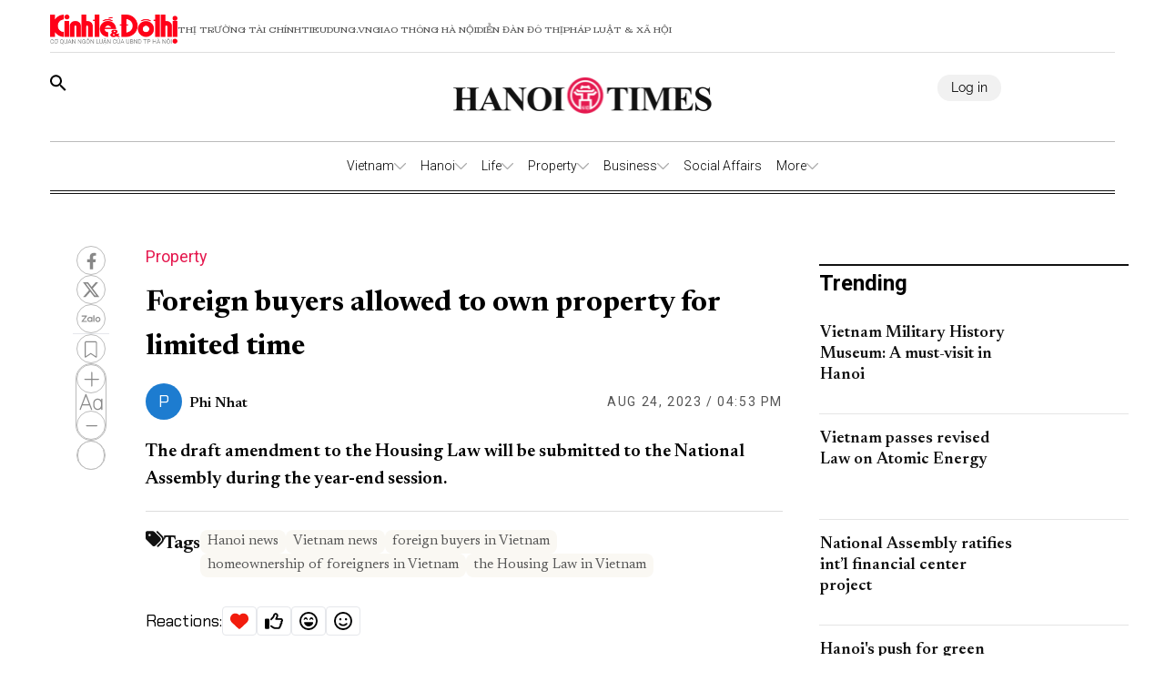

--- FILE ---
content_type: text/html;charset=utf-8
request_url: https://hanoitimes.vn/foreign-buyers-have-right-to-own-house-with-limited-duration-324547.html
body_size: 48932
content:
<!DOCTYPE html><html  lang="en"><head><meta charset="utf-8">
<meta name="viewport" content="width=device-width, initial-scale=1">
<title>Foreign buyers allowed to own property for limited time</title>
<script src="https://accounts.google.com/gsi/client" async defer></script>
<link rel="stylesheet" href="/styles/pagehntdetails.7896b1fd.css">
<link rel="stylesheet" href="/_nuxt/entry.Uc0k5fHg.css" crossorigin>
<link rel="stylesheet" href="/_nuxt/swiper-vue.DrL5u-mu.css" crossorigin>
<link rel="stylesheet" href="/_nuxt/index.BpPgPqzN.css" crossorigin>
<link rel="stylesheet" href="/_nuxt/page.1CLFeOjs.css" crossorigin>
<style>:where(.i-ic\:baseline-keyboard-backspace){display:inline-block;width:1em;height:1em;background-color:currentColor;-webkit-mask-image:var(--svg);mask-image:var(--svg);-webkit-mask-repeat:no-repeat;mask-repeat:no-repeat;-webkit-mask-size:100% 100%;mask-size:100% 100%;--svg:url("data:image/svg+xml,%3Csvg xmlns='http://www.w3.org/2000/svg' viewBox='0 0 24 24' width='24' height='24'%3E%3Cpath fill='black' d='M21 11H6.83l3.58-3.59L9 6l-6 6l6 6l1.41-1.41L6.83 13H21z'/%3E%3C/svg%3E")}:where(.i-ion\:social-facebook){display:inline-block;width:1em;height:1em;background-color:currentColor;-webkit-mask-image:var(--svg);mask-image:var(--svg);-webkit-mask-repeat:no-repeat;mask-repeat:no-repeat;-webkit-mask-size:100% 100%;mask-size:100% 100%;--svg:url("data:image/svg+xml,%3Csvg xmlns='http://www.w3.org/2000/svg' viewBox='0 0 512 512' width='512' height='512'%3E%3Cpath d='M288 192v-38.1c0-17.2 3.8-25.9 30.5-25.9H352V64h-55.9c-68.5 0-91.1 31.4-91.1 85.3V192h-45v64h45v192h83V256h56.4l7.6-64h-64z' fill='black'/%3E%3C/svg%3E")}:where(.i-mingcute\:youtube-fill){display:inline-block;width:1em;height:1em;background-color:currentColor;-webkit-mask-image:var(--svg);mask-image:var(--svg);-webkit-mask-repeat:no-repeat;mask-repeat:no-repeat;-webkit-mask-size:100% 100%;mask-size:100% 100%;--svg:url("data:image/svg+xml,%3Csvg xmlns='http://www.w3.org/2000/svg' viewBox='0 0 24 24' width='24' height='24'%3E%3Cg fill='none' fill-rule='evenodd'%3E%3Cpath d='m12.593 23.258l-.011.002l-.071.035l-.02.004l-.014-.004l-.071-.035q-.016-.005-.024.005l-.004.01l-.017.428l.005.02l.01.013l.104.074l.015.004l.012-.004l.104-.074l.012-.016l.004-.017l-.017-.427q-.004-.016-.017-.018m.265-.113l-.013.002l-.185.093l-.01.01l-.003.011l.018.43l.005.012l.008.007l.201.093q.019.005.029-.008l.004-.014l-.034-.614q-.005-.018-.02-.022m-.715.002a.02.02 0 0 0-.027.006l-.006.014l-.034.614q.001.018.017.024l.015-.002l.201-.093l.01-.008l.004-.011l.017-.43l-.003-.012l-.01-.01z'/%3E%3Cpath fill='black' d='M12 4c.855 0 1.732.022 2.582.058l1.004.048l.961.057l.9.061l.822.064a3.8 3.8 0 0 1 3.494 3.423l.04.425l.075.91c.07.943.122 1.971.122 2.954s-.052 2.011-.122 2.954l-.075.91l-.04.425a3.8 3.8 0 0 1-3.495 3.423l-.82.063l-.9.062l-.962.057l-1.004.048A62 62 0 0 1 12 20a62 62 0 0 1-2.582-.058l-1.004-.048l-.961-.057l-.9-.062l-.822-.063a3.8 3.8 0 0 1-3.494-3.423l-.04-.425l-.075-.91A41 41 0 0 1 2 12c0-.983.052-2.011.122-2.954l.075-.91l.04-.425A3.8 3.8 0 0 1 5.73 4.288l.821-.064l.9-.061l.962-.057l1.004-.048A62 62 0 0 1 12 4m-2 5.575v4.85c0 .462.5.75.9.52l4.2-2.425a.6.6 0 0 0 0-1.04l-4.2-2.424a.6.6 0 0 0-.9.52Z'/%3E%3C/g%3E%3C/svg%3E")}</style>
<link rel="modulepreload" as="script" crossorigin href="/_nuxt/Ca0-h_2b.js">
<link rel="modulepreload" as="script" crossorigin href="/_nuxt/DgRjO9aJ.js">
<link rel="modulepreload" as="script" crossorigin href="/_nuxt/DExGdrpn.js">
<link rel="modulepreload" as="script" crossorigin href="/_nuxt/o1F_jQEh.js">
<link rel="modulepreload" as="script" crossorigin href="/_nuxt/B6kGYonq.js">
<link rel="modulepreload" as="script" crossorigin href="/_nuxt/C8yJYVOF.js">
<link rel="modulepreload" as="script" crossorigin href="/_nuxt/zgwFJYyQ.js">
<link rel="modulepreload" as="script" crossorigin href="/_nuxt/CcKAEgem.js">
<link rel="preload" as="fetch" fetchpriority="low" crossorigin="anonymous" href="/_nuxt/builds/meta/5e8e26a4-8b78-4ac3-86de-de1266424ccd.json">
<link rel="prefetch" as="image" type="image/png" href="/_nuxt/vn-ky-nguyen-moi-mobile-v2.n48ykTkU.png">
<link rel="prefetch" as="image" type="image/png" href="/_nuxt/n-ky-nguyen-moi-pc.CtaTrCqC.png">
<link rel="prefetch" as="image" type="image/png" href="/_nuxt/logo_ktdt.BeMKPfZR.png">
<link rel="prefetch" as="image" type="image/jpeg" href="/_nuxt/map_default.CsJd-B2T.jpg">
<link rel="prefetch" as="image" type="image/png" href="/_nuxt/404_not_found.D4YCuBNU.png">
<link rel="prefetch" as="image" type="image/png" href="/_nuxt/HanoiTime_logo.a15n8Aby.png">
<link rel="prefetch" as="image" type="image/png" href="/_nuxt/logo_icon.HaUda6JR.png">
<link rel="prefetch" as="image" type="image/jpeg" href="/_nuxt/KTDT_frontpage.D9hOFbWo.jpg">
<link rel="prefetch" as="image" type="image/png" href="/_nuxt/more_rain.7jkGD7A4.png">
<link rel="prefetch" as="image" type="image/png" href="/_nuxt/few_clouds.DEm2EGMz.png">
<link rel="prefetch" as="image" type="image/png" href="/_nuxt/clear_sky.B5So9DtG.png">
<link rel="prefetch" as="image" type="image/png" href="/_nuxt/light_rains.wrTmXl4K.png">
<link rel="prefetch" as="image" type="image/png" href="/_nuxt/shower_rain.Bk4X7ouc.png">
<link rel="prefetch" as="image" type="image/png" href="/_nuxt/more_snow.BJN7H37Z.png">
<link rel="prefetch" as="image" type="image/png" href="/_nuxt/more_thunderstorm.CasTNuxO.png">
<link rel="prefetch" as="image" type="image/png" href="/_nuxt/more_squall.BcTSlQx-.png">
<link rel="prefetch" as="image" type="image/png" href="/_nuxt/broken_clouds.CUtE8VYY.png">
<link rel="prefetch" as="image" type="image/png" href="/_nuxt/scattered_cloud.dY1B-ik2.png">
<link rel="prefetch" as="image" type="image/png" href="/_nuxt/overcast_clouds.DsLpHxQY.png">
<link rel="prefetch" as="image" type="image/png" href="/_nuxt/logo.B3r_czdW.png">
<link rel="prefetch" as="image" type="image/gif" href="/_nuxt/guong-sang-6367.DPoDleu-.gif">
<link rel="prefetch" as="image" type="image/jpeg" href="/_nuxt/logo-box.DYvoyJ20.jpg">
<link rel="prefetch" as="image" type="image/png" href="/_nuxt/logo.DclTRKbt.png">
<link rel="prefetch" as="image" type="image/jpeg" href="/_nuxt/pdf.CTWVQU0X.jpg">
<link rel="prefetch" as="image" type="image/jpeg" href="/_nuxt/banner-knm.D0KjVQl5.jpg">
<link rel="prefetch" as="image" type="image/png" href="/_nuxt/weather.C20wRlzC.png">
<link rel="prefetch" as="image" type="image/png" href="/_nuxt/finance.C50Tdld7.png">
<link rel="prefetch" as="image" type="image/png" href="/_nuxt/gold.CLd0Td-c.png">
<meta name="description" content="0">
<meta property="og:title" content="Foreign buyers allowed to own property for limited time">
<meta property="og:description" content="0">
<meta property="og:type" content="article">
<meta property="og:url" content="https://hanoitimes.vn/foreign-buyers-have-right-to-own-house-with-limited-duration-324547.html">
<meta property="og:image" content="https://cdn-media.hanoitimes.vn/2023/08/22/Bat_dong_san_hang_sang.png?w=1200&h=630&q=100">
<meta property="og:image:width" content="1200">
<meta property="og:image:height" content="630">
<meta property="og:site_name" content="Hanoitimes">
<meta name="twitter:card" content="summary_large_image">
<meta name="twitter:title" content="Foreign buyers allowed to own property for limited time">
<meta name="twitter:description" content="0">
<meta name="twitter:image" content="https://cdn-media.hanoitimes.vn/2023/08/22/Bat_dong_san_hang_sang.png?w=1200&h=630&q=100">
<meta name="google-site-verification" content="QFmTl7Wuu76AafBNuUlTFc66M_wFqzQfPOgmYV8otqI">
<link rel="icon" href="/favicon.ico">
<link rel="canonical" href="https://hanoitimes.vn/foreign-buyers-have-right-to-own-house-with-limited-duration-324547.html">
<meta name="author" content="Hanoitimes">
<meta name="publisher" content="Hanoitimes">
<meta name="robots" content="index,follow,noodp,noarchive">
<meta name="news_keywords" content=" Hanoi news,Vietnam news,foreign buyers in Vietnam,homeownership of foreigners in Vietnam,the Housing Law in Vietnam ">
<script type="application/ld+json">{"@context":"https://schema.org","@type":"Organization","name":"HanoiTimes","url":"https://hanoitimes.vn","logo":"https://cdn-media.hanoitimes.vn/resources2025/1/users/1/thumb-hnt-1749038033.png","sameAs":["https://www.facebook.com/hanoitimes.page"]}</script>
<script type="application/ld+json">{"@context":"http://schema.org","@type":"WebSite","name":"Foreign buyers allowed to own property for limited time","alternateName":"0","url":"https://hanoitimes.vn/foreign-buyers-have-right-to-own-house-with-limited-duration-324547.html"}</script>
<script type="application/ld+json">{"@context":"http://schema.org","@type":"NewsArticle","mainEntityOfPage":{"@type":"WebPage","@id":"https://hanoitimes.vn/foreign-buyers-have-right-to-own-house-with-limited-duration-324547.html"},"headline":"Foreign buyers allowed to own property for limited time","description":"0","image":{"@type":"ImageObject","url":"https://cdn-media.hanoitimes.vn/2023/08/22/Bat_dong_san_hang_sang.png","width":720,"height":480},"datePublished":"2023-08-24T16:53:23+0700","dateModified":"2023-08-24T16:53:23+0700","author":{"@type":"Organization","name":"HanoiTimes"},"publisher":{"@type":"Organization","name":"HanoiTimes","logo":{"@type":"ImageObject","url":"https://cdn-media.hanoitimes.vn/resources2025/1/users/1/thumb-hnt-1749038033.png","width":500,"height":112}},"about":[" Hanoi news","Vietnam news","foreign buyers in Vietnam","homeownership of foreigners in Vietnam","the Housing Law in Vietnam "]}</script>
<script type="application/ld+json">{"@context":"http://schema.org","@type":"BreadcrumbList","itemListElement":[{"@type":"ListItem","position":1,"name":"HanoiTimes","item":"https://hanoitimes.vn"},{"@type":"ListItem","position":2,"name":"Property","item":"https://hanoitimes.vn/property"}]}</script>
<script type="module" src="/_nuxt/Ca0-h_2b.js" crossorigin></script></head><body  class="!overflow-x-hidden max-w-screen min-h-screen w-full h-full text-black max-w-full overflow-x-hidden" style=""><div id="__nuxt"><!--[--><!--[--><!--[--><!--[--><!--[--><div class="nuxt-loading-indicator" style="position:fixed;top:0;right:0;left:0;pointer-events:none;width:auto;height:3px;opacity:0;background:repeating-linear-gradient(to right,#00dc82 0%,#34cdfe 50%,#0047e1 100%);background-size:Infinity% auto;transform:scaleX(0%);transform-origin:left;transition:transform 0.1s, height 0.4s, opacity 0.4s;z-index:999999;"></div><!----><main class="w-screen relative h-screen overflow-x-hidden overflow-y-auto" id="page_22"><!--[--><div class="KTDT_system_design HNT_site bg-white" data-v-3af948e1><header class="header xl:px-0 px-[15px]" data-v-3af948e1><nav class="header-menu" data-v-3af948e1><div class="menu-item items-center" data-v-3af948e1><a href="https://kinhtedothi.vn/" class="img-link" data-v-3af948e1><img loading="auto" class="!max-w-[140px]" src="/_nuxt/logo_ktdt.BeMKPfZR.png" data-v-3af948e1></a><a href="https://thitruongtaichinh.kinhtedothi.vn/" data-v-3af948e1><div data-v-3af948e1>Thị trường tài chính</div></a><a href="https://tieudung.kinhtedothi.vn/" data-v-3af948e1><div data-v-3af948e1>Tieudung.vn</div></a><a href="https://giaothonghanoi.kinhtedothi.vn/" data-v-3af948e1><div data-v-3af948e1>Giao thông hà nội</div></a><a href="https://diendandothi.kinhtedothi.vn/" data-v-3af948e1><div data-v-3af948e1>Diễn đàn đô thị</div></a><a href="https://phapluatxahoi.kinhtedothi.vn/" data-v-3af948e1><div data-v-3af948e1>Pháp Luật &amp; Xã hội</div></a></div><div class="mb-menu-item" data-v-3af948e1><a href="https://kinhtedothi.vn/" class="img-link" data-v-3af948e1><img loading="auto" src="/_nuxt/logo_ktdt.BeMKPfZR.png" data-v-3af948e1></a><a href="https://thitruongtaichinh.kinhtedothi.vn/" data-v-3af948e1><div class="mb-menu-child" data-v-3af948e1>THỊ TRƯỜNG TÀI CHÍNH</div></a><a href="https://tieudung.kinhtedothi.vn/" data-v-3af948e1><div class="mb-menu-child" data-v-3af948e1>TIEUDUNG.VN</div></a><a href="https://giaothonghanoi.kinhtedothi.vn/" data-v-3af948e1><div class="mb-menu-child" data-v-3af948e1>Giao thông hà nội</div></a><a href="https://diendandothi.kinhtedothi.vn/" data-v-3af948e1><div class="mb-menu-child" data-v-3af948e1>Diễn đàn đô thị</div></a><a href="https://phapluatxahoi.kinhtedothi.vn/" data-v-3af948e1><div class="mb-menu-child" data-v-3af948e1>Pháp Luật &amp; Xã hội</div></a></div></nav><div class="header-main" data-v-3af948e1><div class="main__action" data-v-3af948e1><svg xmlns="http://www.w3.org/2000/svg" class="icon lg:hidden inline-block" width="24" height="16" viewBox="0 0 24 16" fill="none" data-v-3af948e1><path fill-rule="evenodd" clip-rule="evenodd" d="M0 1.63477C0 1.3364 0.118526 1.05025 0.329505 0.83927C0.540483 0.628292 0.826631 0.509766 1.125 0.509766H22.875C23.1734 0.509766 23.4595 0.628292 23.6705 0.83927C23.8815 1.05025 24 1.3364 24 1.63477C24 1.93313 23.8815 2.21928 23.6705 2.43026C23.4595 2.64124 23.1734 2.75977 22.875 2.75977H1.125C0.826631 2.75977 0.540483 2.64124 0.329505 2.43026C0.118526 2.21928 0 1.93313 0 1.63477ZM0 8.00977C0 7.7114 0.118526 7.42525 0.329505 7.21427C0.540483 7.00329 0.826631 6.88477 1.125 6.88477H22.875C23.1734 6.88477 23.4595 7.00329 23.6705 7.21427C23.8815 7.42525 24 7.7114 24 8.00977C24 8.30813 23.8815 8.59428 23.6705 8.80526C23.4595 9.01624 23.1734 9.13477 22.875 9.13477H1.125C0.826631 9.13477 0.540483 9.01624 0.329505 8.80526C0.118526 8.59428 0 8.30813 0 8.00977ZM1.125 13.2598C0.826631 13.2598 0.540483 13.3783 0.329505 13.5893C0.118526 13.8002 0 14.0864 0 14.3848C0 14.6831 0.118526 14.9693 0.329505 15.1803C0.540483 15.3912 0.826631 15.5098 1.125 15.5098H22.875C23.1734 15.5098 23.4595 15.3912 23.6705 15.1803C23.8815 14.9693 24 14.6831 24 14.3848C24 14.0864 23.8815 13.8002 23.6705 13.5893C23.4595 13.3783 23.1734 13.2598 22.875 13.2598H1.125Z" fill="black" data-v-3af948e1></path></svg><svg class="search-icon" xmlns="http://www.w3.org/2000/svg" width="18" height="18" viewBox="0 0 18 18" fill="none" data-v-3af948e1><path d="M12.5 11.2648H11.71L11.43 10.9948C12.4439 9.81879 13.0011 8.31746 13 6.76477C13 5.47919 12.6188 4.22248 11.9046 3.15356C11.1903 2.08464 10.1752 1.25152 8.98744 0.759549C7.79973 0.267579 6.49279 0.138858 5.23192 0.389661C3.97104 0.640465 2.81285 1.25953 1.90381 2.16857C0.994767 3.07761 0.375703 4.2358 0.124899 5.49668C-0.125905 6.75756 0.00281635 8.06449 0.494786 9.25221C0.986756 10.4399 1.81988 11.4551 2.8888 12.1693C3.95772 12.8835 5.21442 13.2648 6.5 13.2648C8.11 13.2648 9.59 12.6748 10.73 11.6948L11 11.9748V12.7648L16 17.7548L17.49 16.2648L12.5 11.2648ZM6.5 11.2648C4.01 11.2648 2 9.25477 2 6.76477C2 4.27477 4.01 2.26477 6.5 2.26477C8.99 2.26477 11 4.27477 11 6.76477C11 9.25477 8.99 11.2648 6.5 11.2648Z" fill="black" data-v-3af948e1></path></svg></div><div class="hnt-logo" data-v-3af948e1><a href="/" class="" data-v-3af948e1><img loading="auto" src="/_nuxt/HanoiTime_logo.a15n8Aby.png" alt="Logo" class="mb-logo" data-v-3af948e1></a></div><div class="main__auth-wrapper" data-v-3af948e1><div class="main__auth cursor-pointer flex items-center gap-3" data-v-3af948e1>Log in</div></div><div class="mb-profile" data-v-3af948e1><svg width="24px" height="24px" viewBox="0 0 24 24" fill="none" xmlns="http://www.w3.org/2000/svg" data-v-3af948e1><g id="SVGRepo_bgCarrier" stroke-width="0" data-v-3af948e1></g><g id="SVGRepo_tracerCarrier" stroke-linecap="round" stroke-linejoin="round" data-v-3af948e1></g><g id="SVGRepo_iconCarrier" data-v-3af948e1><path fill-rule="evenodd" clip-rule="evenodd" d="M16.5 7.063C16.5 10.258 14.57 13 12 13c-2.572 0-4.5-2.742-4.5-5.938C7.5 3.868 9.16 2 12 2s4.5 1.867 4.5 5.063zM4.102 20.142C4.487 20.6 6.145 22 12 22c5.855 0 7.512-1.4 7.898-1.857a.416.416 0 0 0 .09-.317C19.9 18.944 19.106 15 12 15s-7.9 3.944-7.989 4.826a.416.416 0 0 0 .091.317z" fill="#000000" data-v-3af948e1></path></g></svg></div></div><div class="nav-bar sm:h-[55px]" data-v-3af948e1><nav class="w-full transition-all duration-300 relative content-wrap style-scroll" template="Top_HNT" dataloading="Silent" additions="{&quot;categories&quot;:[],&quot;primaryCategory&quot;:null}" data-component-id="comp-head-nav-bar-hnt" data-loaded="false" data-loading="false" code="comp-head-nav-bar-hnt" taxonomy="Navigations" typegetdata="MD5" loading="false" data-v-3af948e1 data-v-dbaa6de6><div class="flex gap-3 items-center origin-container" data-v-dbaa6de6><div id="nav-bar" class="flex items-center actived-border-wrap" data-v-dbaa6de6 data-v-74add4e3><button class="button-home bg-transparent pr-[8px] sm:hidden block" data-v-74add4e3><a href="/" class="" data-v-74add4e3><svg xmlns="http://www.w3.org/2000/svg" class="w-[16px] h-[16px]" viewBox="0 0 576 512" data-v-74add4e3><path d="M575.8 255.5c0 18-15 32.1-32 32.1l-32 0 .7 160.2c0 2.7-.2 5.4-.5 8.1l0 16.2c0 22.1-17.9 40-40 40l-16 0c-1.1 0-2.2 0-3.3-.1c-1.4 .1-2.8 .1-4.2 .1L416 512l-24 0c-22.1 0-40-17.9-40-40l0-24 0-64c0-17.7-14.3-32-32-32l-64 0c-17.7 0-32 14.3-32 32l0 64 0 24c0 22.1-17.9 40-40 40l-24 0-31.9 0c-1.5 0-3-.1-4.5-.2c-1.2 .1-2.4 .2-3.6 .2l-16 0c-22.1 0-40-17.9-40-40l0-112c0-.9 0-1.9 .1-2.8l0-69.7-32 0c-18 0-32-14-32-32.1c0-9 3-17 10-24L266.4 8c7-7 15-8 22-8s15 2 21 7L564.8 231.5c8 7 12 15 11 24z" data-v-74add4e3></path></svg></a></button><div class="nav-container flex-1" data-v-74add4e3><a href="/" class="logo-scroll !hidden" data-v-74add4e3><img class="w-[30px] h-[30px] mx-[10px]" src="/_nuxt/logo_icon.HaUda6JR.png" data-v-74add4e3></a><!--[--><!--[--><div class="nav-item default-nav" data-v-74add4e3><div class="nav-title nav-title__parent" data-v-74add4e3><a href="/vietnam" class="nav-link" data-v-74add4e3>Vietnam</a><span class="icon" data-v-74add4e3><svg fill="#AAAAAA" height="13px" width="13px" version="1.1" id="Layer_1" xmlns="http://www.w3.org/2000/svg" xmlns:xlink="http://www.w3.org/1999/xlink" viewBox="0 0 330 330" xml:space="preserve" stroke="#AAAAAA" data-v-74add4e3><g id="SVGRepo_bgCarrier" stroke-width="0" data-v-74add4e3></g><g id="SVGRepo_tracerCarrier" stroke-linecap="round" stroke-linejoin="round" data-v-74add4e3></g><g id="SVGRepo_iconCarrier" data-v-74add4e3><path id="XMLID_225_" d="M325.607,79.393c-5.857-5.857-15.355-5.858-21.213,0.001l-139.39,139.393L25.607,79.393 c-5.857-5.857-15.355-5.858-21.213,0.001c-5.858,5.858-5.858,15.355,0,21.213l150.004,150c2.813,2.813,6.628,4.393,10.606,4.393 s7.794-1.581,10.606-4.394l149.996-150C331.465,94.749,331.465,85.251,325.607,79.393z" data-v-74add4e3></path></g></svg></span></div><div class="dropdown-container" data-v-74add4e3><div id="nav-bar" class="flex items-center actived-border-wrap" data-v-74add4e3 data-v-74add4e3><button class="button-home bg-transparent pr-[8px] sm:hidden block" data-v-74add4e3><a href="/" class="" data-v-74add4e3><svg xmlns="http://www.w3.org/2000/svg" class="w-[16px] h-[16px]" viewBox="0 0 576 512" data-v-74add4e3><path d="M575.8 255.5c0 18-15 32.1-32 32.1l-32 0 .7 160.2c0 2.7-.2 5.4-.5 8.1l0 16.2c0 22.1-17.9 40-40 40l-16 0c-1.1 0-2.2 0-3.3-.1c-1.4 .1-2.8 .1-4.2 .1L416 512l-24 0c-22.1 0-40-17.9-40-40l0-24 0-64c0-17.7-14.3-32-32-32l-64 0c-17.7 0-32 14.3-32 32l0 64 0 24c0 22.1-17.9 40-40 40l-24 0-31.9 0c-1.5 0-3-.1-4.5-.2c-1.2 .1-2.4 .2-3.6 .2l-16 0c-22.1 0-40-17.9-40-40l0-112c0-.9 0-1.9 .1-2.8l0-69.7-32 0c-18 0-32-14-32-32.1c0-9 3-17 10-24L266.4 8c7-7 15-8 22-8s15 2 21 7L564.8 231.5c8 7 12 15 11 24z" data-v-74add4e3></path></svg></a></button><div class="nav-container flex-1" data-v-74add4e3><a href="/" class="logo-scroll !hidden" data-v-74add4e3><img class="w-[30px] h-[30px] mx-[10px]" src="/_nuxt/logo_icon.HaUda6JR.png" data-v-74add4e3></a><!--[--><!--[--><div class="nav-item" data-v-74add4e3><div class="nav-title" data-v-74add4e3><a href="/vietnam/leaders-speech" class="nav-link nav-link__child" data-v-74add4e3>Leaders&#39; Speech</a></div></div><!--]--><!--[--><div class="nav-item" data-v-74add4e3><div class="nav-title" data-v-74add4e3><a href="/vietnam/legal-advisors" class="nav-link nav-link__child" data-v-74add4e3>Legal Advisors&#39;</a></div></div><!--]--><!--[--><div class="nav-item" data-v-74add4e3><div class="nav-title" data-v-74add4e3><a href="/vietnam/policies" class="nav-link nav-link__child" data-v-74add4e3>Policies</a></div></div><!--]--><!--]--></div></div></div></div><!--]--><!--[--><div class="nav-item default-nav" data-v-74add4e3><div class="nav-title nav-title__parent" data-v-74add4e3><a href="/hanoi" class="nav-link" data-v-74add4e3>Hanoi</a><span class="icon" data-v-74add4e3><svg fill="#AAAAAA" height="13px" width="13px" version="1.1" id="Layer_1" xmlns="http://www.w3.org/2000/svg" xmlns:xlink="http://www.w3.org/1999/xlink" viewBox="0 0 330 330" xml:space="preserve" stroke="#AAAAAA" data-v-74add4e3><g id="SVGRepo_bgCarrier" stroke-width="0" data-v-74add4e3></g><g id="SVGRepo_tracerCarrier" stroke-linecap="round" stroke-linejoin="round" data-v-74add4e3></g><g id="SVGRepo_iconCarrier" data-v-74add4e3><path id="XMLID_225_" d="M325.607,79.393c-5.857-5.857-15.355-5.858-21.213,0.001l-139.39,139.393L25.607,79.393 c-5.857-5.857-15.355-5.858-21.213,0.001c-5.858,5.858-5.858,15.355,0,21.213l150.004,150c2.813,2.813,6.628,4.393,10.606,4.393 s7.794-1.581,10.606-4.394l149.996-150C331.465,94.749,331.465,85.251,325.607,79.393z" data-v-74add4e3></path></g></svg></span></div><div class="dropdown-container" data-v-74add4e3><div id="nav-bar" class="flex items-center actived-border-wrap" data-v-74add4e3 data-v-74add4e3><button class="button-home bg-transparent pr-[8px] sm:hidden block" data-v-74add4e3><a href="/" class="" data-v-74add4e3><svg xmlns="http://www.w3.org/2000/svg" class="w-[16px] h-[16px]" viewBox="0 0 576 512" data-v-74add4e3><path d="M575.8 255.5c0 18-15 32.1-32 32.1l-32 0 .7 160.2c0 2.7-.2 5.4-.5 8.1l0 16.2c0 22.1-17.9 40-40 40l-16 0c-1.1 0-2.2 0-3.3-.1c-1.4 .1-2.8 .1-4.2 .1L416 512l-24 0c-22.1 0-40-17.9-40-40l0-24 0-64c0-17.7-14.3-32-32-32l-64 0c-17.7 0-32 14.3-32 32l0 64 0 24c0 22.1-17.9 40-40 40l-24 0-31.9 0c-1.5 0-3-.1-4.5-.2c-1.2 .1-2.4 .2-3.6 .2l-16 0c-22.1 0-40-17.9-40-40l0-112c0-.9 0-1.9 .1-2.8l0-69.7-32 0c-18 0-32-14-32-32.1c0-9 3-17 10-24L266.4 8c7-7 15-8 22-8s15 2 21 7L564.8 231.5c8 7 12 15 11 24z" data-v-74add4e3></path></svg></a></button><div class="nav-container flex-1" data-v-74add4e3><a href="/" class="logo-scroll !hidden" data-v-74add4e3><img class="w-[30px] h-[30px] mx-[10px]" src="/_nuxt/logo_icon.HaUda6JR.png" data-v-74add4e3></a><!--[--><!--[--><div class="nav-item" data-v-74add4e3><div class="nav-title" data-v-74add4e3><a href="/hanoi/news" class="nav-link nav-link__child" data-v-74add4e3>News</a></div></div><!--]--><!--[--><div class="nav-item" data-v-74add4e3><div class="nav-title" data-v-74add4e3><a href="/hanoi/hanoi-in-action" class="nav-link nav-link__child" data-v-74add4e3>Hanoi In Action</a></div></div><!--]--><!--]--></div></div></div></div><!--]--><!--[--><div class="nav-item default-nav" data-v-74add4e3><div class="nav-title nav-title__parent" data-v-74add4e3><a href="/life" class="nav-link" data-v-74add4e3>Life</a><span class="icon" data-v-74add4e3><svg fill="#AAAAAA" height="13px" width="13px" version="1.1" id="Layer_1" xmlns="http://www.w3.org/2000/svg" xmlns:xlink="http://www.w3.org/1999/xlink" viewBox="0 0 330 330" xml:space="preserve" stroke="#AAAAAA" data-v-74add4e3><g id="SVGRepo_bgCarrier" stroke-width="0" data-v-74add4e3></g><g id="SVGRepo_tracerCarrier" stroke-linecap="round" stroke-linejoin="round" data-v-74add4e3></g><g id="SVGRepo_iconCarrier" data-v-74add4e3><path id="XMLID_225_" d="M325.607,79.393c-5.857-5.857-15.355-5.858-21.213,0.001l-139.39,139.393L25.607,79.393 c-5.857-5.857-15.355-5.858-21.213,0.001c-5.858,5.858-5.858,15.355,0,21.213l150.004,150c2.813,2.813,6.628,4.393,10.606,4.393 s7.794-1.581,10.606-4.394l149.996-150C331.465,94.749,331.465,85.251,325.607,79.393z" data-v-74add4e3></path></g></svg></span></div><div class="dropdown-container" data-v-74add4e3><div id="nav-bar" class="flex items-center actived-border-wrap" data-v-74add4e3 data-v-74add4e3><button class="button-home bg-transparent pr-[8px] sm:hidden block" data-v-74add4e3><a href="/" class="" data-v-74add4e3><svg xmlns="http://www.w3.org/2000/svg" class="w-[16px] h-[16px]" viewBox="0 0 576 512" data-v-74add4e3><path d="M575.8 255.5c0 18-15 32.1-32 32.1l-32 0 .7 160.2c0 2.7-.2 5.4-.5 8.1l0 16.2c0 22.1-17.9 40-40 40l-16 0c-1.1 0-2.2 0-3.3-.1c-1.4 .1-2.8 .1-4.2 .1L416 512l-24 0c-22.1 0-40-17.9-40-40l0-24 0-64c0-17.7-14.3-32-32-32l-64 0c-17.7 0-32 14.3-32 32l0 64 0 24c0 22.1-17.9 40-40 40l-24 0-31.9 0c-1.5 0-3-.1-4.5-.2c-1.2 .1-2.4 .2-3.6 .2l-16 0c-22.1 0-40-17.9-40-40l0-112c0-.9 0-1.9 .1-2.8l0-69.7-32 0c-18 0-32-14-32-32.1c0-9 3-17 10-24L266.4 8c7-7 15-8 22-8s15 2 21 7L564.8 231.5c8 7 12 15 11 24z" data-v-74add4e3></path></svg></a></button><div class="nav-container flex-1" data-v-74add4e3><a href="/" class="logo-scroll !hidden" data-v-74add4e3><img class="w-[30px] h-[30px] mx-[10px]" src="/_nuxt/logo_icon.HaUda6JR.png" data-v-74add4e3></a><!--[--><!--[--><div class="nav-item" data-v-74add4e3><div class="nav-title" data-v-74add4e3><a href="/life/culture" class="nav-link nav-link__child" data-v-74add4e3>Culture</a></div></div><!--]--><!--[--><div class="nav-item" data-v-74add4e3><div class="nav-title" data-v-74add4e3><a href="/life/travel" class="nav-link nav-link__child" data-v-74add4e3>Travel</a></div></div><!--]--><!--[--><div class="nav-item" data-v-74add4e3><div class="nav-title" data-v-74add4e3><a href="/life/city-guide" class="nav-link nav-link__child" data-v-74add4e3>City Guide</a></div></div><!--]--><!--]--></div></div></div></div><!--]--><!--[--><div class="nav-item default-nav" data-v-74add4e3><div class="nav-title nav-title__parent" data-v-74add4e3><a href="/property" class="nav-link" data-v-74add4e3>Property</a><span class="icon" data-v-74add4e3><svg fill="#AAAAAA" height="13px" width="13px" version="1.1" id="Layer_1" xmlns="http://www.w3.org/2000/svg" xmlns:xlink="http://www.w3.org/1999/xlink" viewBox="0 0 330 330" xml:space="preserve" stroke="#AAAAAA" data-v-74add4e3><g id="SVGRepo_bgCarrier" stroke-width="0" data-v-74add4e3></g><g id="SVGRepo_tracerCarrier" stroke-linecap="round" stroke-linejoin="round" data-v-74add4e3></g><g id="SVGRepo_iconCarrier" data-v-74add4e3><path id="XMLID_225_" d="M325.607,79.393c-5.857-5.857-15.355-5.858-21.213,0.001l-139.39,139.393L25.607,79.393 c-5.857-5.857-15.355-5.858-21.213,0.001c-5.858,5.858-5.858,15.355,0,21.213l150.004,150c2.813,2.813,6.628,4.393,10.606,4.393 s7.794-1.581,10.606-4.394l149.996-150C331.465,94.749,331.465,85.251,325.607,79.393z" data-v-74add4e3></path></g></svg></span></div><div class="dropdown-container" data-v-74add4e3><div id="nav-bar" class="flex items-center actived-border-wrap" data-v-74add4e3 data-v-74add4e3><button class="button-home bg-transparent pr-[8px] sm:hidden block" data-v-74add4e3><a href="/" class="" data-v-74add4e3><svg xmlns="http://www.w3.org/2000/svg" class="w-[16px] h-[16px]" viewBox="0 0 576 512" data-v-74add4e3><path d="M575.8 255.5c0 18-15 32.1-32 32.1l-32 0 .7 160.2c0 2.7-.2 5.4-.5 8.1l0 16.2c0 22.1-17.9 40-40 40l-16 0c-1.1 0-2.2 0-3.3-.1c-1.4 .1-2.8 .1-4.2 .1L416 512l-24 0c-22.1 0-40-17.9-40-40l0-24 0-64c0-17.7-14.3-32-32-32l-64 0c-17.7 0-32 14.3-32 32l0 64 0 24c0 22.1-17.9 40-40 40l-24 0-31.9 0c-1.5 0-3-.1-4.5-.2c-1.2 .1-2.4 .2-3.6 .2l-16 0c-22.1 0-40-17.9-40-40l0-112c0-.9 0-1.9 .1-2.8l0-69.7-32 0c-18 0-32-14-32-32.1c0-9 3-17 10-24L266.4 8c7-7 15-8 22-8s15 2 21 7L564.8 231.5c8 7 12 15 11 24z" data-v-74add4e3></path></svg></a></button><div class="nav-container flex-1" data-v-74add4e3><a href="/" class="logo-scroll !hidden" data-v-74add4e3><img class="w-[30px] h-[30px] mx-[10px]" src="/_nuxt/logo_icon.HaUda6JR.png" data-v-74add4e3></a><!--[--><!--[--><div class="nav-item" data-v-74add4e3><div class="nav-title" data-v-74add4e3><a href="/property/urban-planning" class="nav-link nav-link__child" data-v-74add4e3>Urban Planning</a></div></div><!--]--><!--[--><div class="nav-item" data-v-74add4e3><div class="nav-title" data-v-74add4e3><a href="/property/markets" class="nav-link nav-link__child" data-v-74add4e3>Markets</a></div></div><!--]--><!--[--><div class="nav-item" data-v-74add4e3><div class="nav-title" data-v-74add4e3><a href="/property/infrastructure" class="nav-link nav-link__child" data-v-74add4e3>Infrastructure</a></div></div><!--]--><!--]--></div></div></div></div><!--]--><!--[--><div class="nav-item default-nav" data-v-74add4e3><div class="nav-title nav-title__parent" data-v-74add4e3><a href="/business" class="nav-link" data-v-74add4e3>Business</a><span class="icon" data-v-74add4e3><svg fill="#AAAAAA" height="13px" width="13px" version="1.1" id="Layer_1" xmlns="http://www.w3.org/2000/svg" xmlns:xlink="http://www.w3.org/1999/xlink" viewBox="0 0 330 330" xml:space="preserve" stroke="#AAAAAA" data-v-74add4e3><g id="SVGRepo_bgCarrier" stroke-width="0" data-v-74add4e3></g><g id="SVGRepo_tracerCarrier" stroke-linecap="round" stroke-linejoin="round" data-v-74add4e3></g><g id="SVGRepo_iconCarrier" data-v-74add4e3><path id="XMLID_225_" d="M325.607,79.393c-5.857-5.857-15.355-5.858-21.213,0.001l-139.39,139.393L25.607,79.393 c-5.857-5.857-15.355-5.858-21.213,0.001c-5.858,5.858-5.858,15.355,0,21.213l150.004,150c2.813,2.813,6.628,4.393,10.606,4.393 s7.794-1.581,10.606-4.394l149.996-150C331.465,94.749,331.465,85.251,325.607,79.393z" data-v-74add4e3></path></g></svg></span></div><div class="dropdown-container" data-v-74add4e3><div id="nav-bar" class="flex items-center actived-border-wrap" data-v-74add4e3 data-v-74add4e3><button class="button-home bg-transparent pr-[8px] sm:hidden block" data-v-74add4e3><a href="/" class="" data-v-74add4e3><svg xmlns="http://www.w3.org/2000/svg" class="w-[16px] h-[16px]" viewBox="0 0 576 512" data-v-74add4e3><path d="M575.8 255.5c0 18-15 32.1-32 32.1l-32 0 .7 160.2c0 2.7-.2 5.4-.5 8.1l0 16.2c0 22.1-17.9 40-40 40l-16 0c-1.1 0-2.2 0-3.3-.1c-1.4 .1-2.8 .1-4.2 .1L416 512l-24 0c-22.1 0-40-17.9-40-40l0-24 0-64c0-17.7-14.3-32-32-32l-64 0c-17.7 0-32 14.3-32 32l0 64 0 24c0 22.1-17.9 40-40 40l-24 0-31.9 0c-1.5 0-3-.1-4.5-.2c-1.2 .1-2.4 .2-3.6 .2l-16 0c-22.1 0-40-17.9-40-40l0-112c0-.9 0-1.9 .1-2.8l0-69.7-32 0c-18 0-32-14-32-32.1c0-9 3-17 10-24L266.4 8c7-7 15-8 22-8s15 2 21 7L564.8 231.5c8 7 12 15 11 24z" data-v-74add4e3></path></svg></a></button><div class="nav-container flex-1" data-v-74add4e3><a href="/" class="logo-scroll !hidden" data-v-74add4e3><img class="w-[30px] h-[30px] mx-[10px]" src="/_nuxt/logo_icon.HaUda6JR.png" data-v-74add4e3></a><!--[--><!--[--><div class="nav-item" data-v-74add4e3><div class="nav-title" data-v-74add4e3><a href="/business/econ" class="nav-link nav-link__child" data-v-74add4e3>Econ</a></div></div><!--]--><!--[--><div class="nav-item" data-v-74add4e3><div class="nav-title" data-v-74add4e3><a href="/business/investment" class="nav-link nav-link__child" data-v-74add4e3>Investment</a></div></div><!--]--><!--[--><div class="nav-item" data-v-74add4e3><div class="nav-title" data-v-74add4e3><a href="/business/companies" class="nav-link nav-link__child" data-v-74add4e3>Companies</a></div></div><!--]--><!--]--></div></div></div></div><!--]--><!--[--><div class="nav-item" data-v-74add4e3><div class="nav-title" data-v-74add4e3><a href="/social-affair" class="nav-link nav-link__child" data-v-74add4e3>Social Affairs</a></div></div><!--]--><!--[--><div class="nav-item default-nav" data-v-74add4e3><div class="nav-title nav-title__parent" data-v-74add4e3><a href="/more" class="nav-link" data-v-74add4e3>More</a><span class="icon" data-v-74add4e3><svg fill="#AAAAAA" height="13px" width="13px" version="1.1" id="Layer_1" xmlns="http://www.w3.org/2000/svg" xmlns:xlink="http://www.w3.org/1999/xlink" viewBox="0 0 330 330" xml:space="preserve" stroke="#AAAAAA" data-v-74add4e3><g id="SVGRepo_bgCarrier" stroke-width="0" data-v-74add4e3></g><g id="SVGRepo_tracerCarrier" stroke-linecap="round" stroke-linejoin="round" data-v-74add4e3></g><g id="SVGRepo_iconCarrier" data-v-74add4e3><path id="XMLID_225_" d="M325.607,79.393c-5.857-5.857-15.355-5.858-21.213,0.001l-139.39,139.393L25.607,79.393 c-5.857-5.857-15.355-5.858-21.213,0.001c-5.858,5.858-5.858,15.355,0,21.213l150.004,150c2.813,2.813,6.628,4.393,10.606,4.393 s7.794-1.581,10.606-4.394l149.996-150C331.465,94.749,331.465,85.251,325.607,79.393z" data-v-74add4e3></path></g></svg></span></div><div class="dropdown-container" data-v-74add4e3><div id="nav-bar" class="flex items-center actived-border-wrap" data-v-74add4e3 data-v-74add4e3><button class="button-home bg-transparent pr-[8px] sm:hidden block" data-v-74add4e3><a href="/" class="" data-v-74add4e3><svg xmlns="http://www.w3.org/2000/svg" class="w-[16px] h-[16px]" viewBox="0 0 576 512" data-v-74add4e3><path d="M575.8 255.5c0 18-15 32.1-32 32.1l-32 0 .7 160.2c0 2.7-.2 5.4-.5 8.1l0 16.2c0 22.1-17.9 40-40 40l-16 0c-1.1 0-2.2 0-3.3-.1c-1.4 .1-2.8 .1-4.2 .1L416 512l-24 0c-22.1 0-40-17.9-40-40l0-24 0-64c0-17.7-14.3-32-32-32l-64 0c-17.7 0-32 14.3-32 32l0 64 0 24c0 22.1-17.9 40-40 40l-24 0-31.9 0c-1.5 0-3-.1-4.5-.2c-1.2 .1-2.4 .2-3.6 .2l-16 0c-22.1 0-40-17.9-40-40l0-112c0-.9 0-1.9 .1-2.8l0-69.7-32 0c-18 0-32-14-32-32.1c0-9 3-17 10-24L266.4 8c7-7 15-8 22-8s15 2 21 7L564.8 231.5c8 7 12 15 11 24z" data-v-74add4e3></path></svg></a></button><div class="nav-container flex-1" data-v-74add4e3><a href="/" class="logo-scroll !hidden" data-v-74add4e3><img class="w-[30px] h-[30px] mx-[10px]" src="/_nuxt/logo_icon.HaUda6JR.png" data-v-74add4e3></a><!--[--><!--[--><div class="nav-item" data-v-74add4e3><div class="nav-title" data-v-74add4e3><a href="/more/features" class="nav-link nav-link__child" data-v-74add4e3>Features</a></div></div><!--]--><!--[--><div class="nav-item" data-v-74add4e3><div class="nav-title" data-v-74add4e3><a href="/more/infographic" class="nav-link nav-link__child" data-v-74add4e3> Infographic</a></div></div><!--]--><!--[--><div class="nav-item" data-v-74add4e3><div class="nav-title" data-v-74add4e3><a href="/more/podcast" class="nav-link nav-link__child" data-v-74add4e3>Podcast</a></div></div><!--]--><!--[--><div class="nav-item" data-v-74add4e3><div class="nav-title" data-v-74add4e3><a href="/more/photos" class="nav-link nav-link__child" data-v-74add4e3>Photos</a></div></div><!--]--><!--[--><div class="nav-item" data-v-74add4e3><div class="nav-title" data-v-74add4e3><a href="/more/videos" class="nav-link nav-link__child" data-v-74add4e3>Videos</a></div></div><!--]--><!--[--><div class="nav-item" data-v-74add4e3><div class="nav-title" data-v-74add4e3><a href="/more/opinion" class="nav-link nav-link__child" data-v-74add4e3>Opinion</a></div></div><!--]--><!--]--></div></div></div></div><!--]--><!--]--></div></div><!----></div></nav></div></header><div class="page_container full-size-page" template="TEMPLATE:Home_HNT" dataloading="Silent" additions="{&quot;categories&quot;:[744,676,2028,2026,2027,682,2054],&quot;primaryCategory&quot;:654,&quot;navigation&quot;:{&quot;navigationTop&quot;:&quot;comp-head-nav-bar-hnt&quot;,&quot;navigationBottom&quot;:&quot;&quot;},&quot;placeholders&quot;:{&quot;placeholderTop&quot;:&quot;&quot;,&quot;placeholderPopup&quot;:&quot;&quot;,&quot;placeholderSapo&quot;:[],&quot;placeholderLeftContent&quot;:[],&quot;placeholderFooterContent&quot;:[],&quot;placeholderCenterContent&quot;:[],&quot;placeholderThreeQuarterContent&quot;:[]}}" stylesheets data-v-3af948e1 data-v-b7ed707f><div class="layout_container full-size-layout grid-container" data-v-b7ed707f><!--[--><!--[--><!--[--><!--[--><!--[--><!--[--><!--[--><section id="section_2826" class="" data-v-936bf7f8><div class="section_layout section-layout setting_background setting-background" data-v-936bf7f8><!----><div class="section-wrap border-custom basic_column" data-v-936bf7f8 data-v-b86a0376><!--[--><div class="section_item section-item section_2826_item_1" data-v-b86a0376><div data-v-b86a0376><div class="h-full" data-v-b86a0376><div id="component_3435" template="Default" dataloading="Silent" data-component-id="portal_hanoitimes/page_detail/sec_ads-top" data-loaded="false" data-loading="false" type="COMPONENT" code="portal_hanoitimes/page_detail/sec_ads-top" taxonomy="Placeholders" loading="false" data-v-25581359><div class="content-placeholder" style="" data-v-25581359><!----></div></div></div></div></div><!--]--></div></div></section><section id="section_372"><div class="section-layout setting_background setting-background"><section class="relative" data-v-00547a4a><!--[--><!----><!--[--><audio preload="auto" data-v-00547a4a><!----><!----></audio><div class="detail-article-layout sm:px-5 xl:px-0" data-v-00547a4a><div class="normal-wrap" data-v-00547a4a><div class="article-detail flex-wrap lg:gap-10 section_layout border-custom max-w-1200px mb-40px xl:pb-40px mx-auto" data-v-00547a4a><div class="flex flex-1 justify-evenly sm:gap-5 w-full md:w-auto" data-v-00547a4a><div class="article-actions lg:block hidden flex-shrink-0" data-v-00547a4a><ul class="sticky top-[60px]" data-v-00547a4a><li class="action-item" data-v-00547a4a><a class="w-full h-full flex items-center justify-center" href="https://www.facebook.com/sharer/sharer.php?u=undefined&amp;quote=Foreign buyers allowed to own property for limited time" target="_blank" data-v-00547a4a><svg fill="none" height="19" viewBox="0 0 11 19" width="11" xmlns="http://www.w3.org/2000/svg" data-v-00547a4a><path d="M9.80859 10.875H7.17188V18.75H3.65625V10.875H0.773438V7.64062H3.65625V5.14453C3.65625 2.33203 5.34375 0.75 7.91016 0.75C9.14062 0.75 10.4414 0.996094 10.4414 0.996094V3.77344H9C7.59375 3.77344 7.17188 4.61719 7.17188 5.53125V7.64062H10.3008L9.80859 10.875Z" fill="currentColor" data-v-00547a4a></path></svg></a></li><li class="action-item" data-v-00547a4a><a href="https://twitter.com/intent/tweet?text=Foreign buyers allowed to own property for limited time&amp;url=undefined&amp;hashtags=kinhtedothi" target="_blank" rel="noopener noreferrer" data-v-00547a4a><svg xmlns="http://www.w3.org/2000/svg" width="22" height="20" viewBox="0 0 512 512" data-v-00547a4a><path fill="currentColor" d="M389.2 48h70.6L305.6 224.2L487 464H345L233.7 318.6L106.5 464H35.8l164.9-188.5L26.8 48h145.6l100.5 132.9zm-24.8 373.8h39.1L151.1 88h-42z" data-v-00547a4a></path></svg></a></li><li class="action-item" data-v-00547a4a><a href="https://zalo.me/share/?text=Foreign buyers allowed to own property for limited time&amp;url=undefined" target="_blank" rel="noopener noreferrer" data-v-00547a4a><svg fill="none" height="8" viewBox="0 0 22 8" width="22" xmlns="http://www.w3.org/2000/svg" data-v-00547a4a><path d="M13.5932 0.335449H14.846C14.846 2.75512 14.846 5.1748 14.846 7.59447C14.4407 7.53306 13.7528 7.791 13.6054 7.26284C13.5809 4.95371 13.6054 2.64458 13.6054 0.335449H13.5932Z" fill="currentColor" data-v-00547a4a></path><path d="M0.782384 0.421428C2.73532 0.421428 4.67597 0.409145 6.62891 0.421428C6.61663 0.802189 6.59206 1.20751 6.33413 1.51458C5.0076 3.14817 3.70565 4.80632 2.36684 6.43991C3.77934 6.43991 5.19184 6.43991 6.60434 6.43991C6.57978 6.77154 6.69032 7.1523 6.48152 7.4348C6.34641 7.61904 6.10076 7.60676 5.90423 7.60676C4.13554 7.60676 2.36684 7.60676 0.598145 7.60676C0.598145 7.23828 0.598145 6.83295 0.868362 6.53817C2.1826 4.90458 3.52141 3.29556 4.82336 1.66197C3.47228 1.66197 2.13347 1.66197 0.782384 1.66197C0.782384 1.25665 0.782384 0.839036 0.782384 0.43371V0.421428Z" fill="currentColor" data-v-00547a4a></path><path d="M17.9658 2.01817C19.366 1.7111 20.889 2.62002 21.2698 3.98339C21.7488 5.39589 20.8767 7.0786 19.4151 7.52078C18.1868 7.95067 16.7007 7.38567 16.062 6.26795C15.5584 5.44502 15.5338 4.35186 15.9883 3.50436C16.369 2.75512 17.1183 2.20241 17.9535 2.03045L17.9658 2.01817ZM17.9412 3.24643C17.0814 3.54121 16.627 4.57295 16.9586 5.39589C17.2288 6.18197 18.1623 6.661 18.9729 6.41534C19.8941 6.19426 20.4468 5.12567 20.1275 4.2536C19.8573 3.39382 18.801 2.89023 17.9412 3.23415V3.24643Z" fill="currentColor" data-v-00547a4a></path><path d="M7.58695 3.03762C8.2625 2.21469 9.44163 1.80936 10.4857 2.10415C10.8296 2.19012 11.1366 2.36208 11.4437 2.53404C11.4437 2.44806 11.4437 2.26382 11.4314 2.17784C11.8245 2.17784 12.2175 2.17784 12.6105 2.17784C12.6105 3.98339 12.6105 5.80121 12.6105 7.60676C12.3158 7.60676 12.0333 7.63132 11.7385 7.56991C11.542 7.48393 11.4805 7.27513 11.3946 7.10317C10.3137 7.93839 8.60641 7.74187 7.6975 6.73469C6.73945 5.75208 6.69032 4.08165 7.57467 3.03762H7.58695ZM9.17141 3.28328C8.2625 3.60262 7.8326 4.74491 8.28706 5.56784C8.68011 6.3785 9.77326 6.71013 10.5593 6.26795C11.284 5.88719 11.6279 4.95371 11.3086 4.20447C11.0015 3.39382 9.98206 2.93936 9.17141 3.27099V3.28328Z" fill="currentColor" data-v-00547a4a></path></svg></a></li><hr data-v-00547a4a><li class="action-item" data-v-00547a4a><svg fill="none" height="19" viewBox="0 0 14 19" width="14" xmlns="http://www.w3.org/2000/svg" data-v-00547a4a><path d="M0 2.4375C0 1.52344 0.738281 0.75 1.6875 0.75H11.8125C12.7266 0.75 13.5 1.52344 13.5 2.4375V17.9766C13.5 18.4336 13.1484 18.75 12.6914 18.75C12.5508 18.75 12.4102 18.7148 12.2695 18.6445L6.75 14.9531L1.19531 18.6445C1.05469 18.7148 0.914062 18.75 0.773438 18.75C0.316406 18.75 0 18.4336 0 17.9766V2.4375ZM1.6875 1.875C1.37109 1.875 1.125 2.15625 1.125 2.4375V17.3438L6.43359 13.793C6.60938 13.6875 6.85547 13.6875 7.03125 13.793L12.375 17.3438V2.4375C12.375 2.15625 12.0938 1.875 11.8125 1.875H1.6875Z" fill="currentColor" data-v-00547a4a></path></svg></li><li data-v-00547a4a><ul data-v-00547a4a><li class="action-item" data-v-00547a4a><svg fill="none" height="17" viewBox="0 0 17 17" width="17" xmlns="http://www.w3.org/2000/svg" data-v-00547a4a><path d="M9.375 1V7.875H16.25C16.5625 7.875 16.875 8.1875 16.875 8.5C16.875 8.85156 16.5625 9.125 16.25 9.125H9.375V16C9.375 16.3516 9.0625 16.625 8.75 16.625C8.39844 16.625 8.125 16.3516 8.125 16V9.125H1.25C0.898438 9.125 0.625 8.85156 0.625 8.5C0.625 8.1875 0.898438 7.875 1.25 7.875H8.125V1C8.125 0.6875 8.39844 0.375 8.75 0.375C9.0625 0.375 9.375 0.6875 9.375 1Z" fill="currentColor" data-v-00547a4a></path></svg></li><li data-v-00547a4a><svg fill="none" height="19" viewBox="0 0 26 19" width="26" xmlns="http://www.w3.org/2000/svg" data-v-00547a4a><path d="M7.92188 1.17969H7.96094L14.2109 17.4297C14.3281 17.7422 14.1719 18.0938 13.8203 18.2109C13.5078 18.3672 13.1562 18.1719 13.0391 17.8594L11.2422 13.25H3.46875L1.71094 17.8594C1.55469 18.2109 1.20312 18.3672 0.890625 18.2109C0.578125 18.0938 0.382812 17.7422 0.539062 17.4297L6.78906 1.17969C6.86719 0.945312 7.10156 0.75 7.375 0.75C7.60938 0.75 7.84375 0.945312 7.92188 1.17969ZM10.7734 12L7.375 3.13281L3.9375 12H10.7734ZM24.875 5.75C25.1875 5.75 25.5 6.0625 25.5 6.375V17.625C25.5 17.9766 25.1875 18.25 24.875 18.25C24.5234 18.25 24.25 17.9766 24.25 17.625V16.2969C23.3516 17.5078 21.9453 18.25 20.3438 18.25C17.6484 18.25 15.5 16.1016 15.5 13.4062V10.5938C15.5 7.9375 17.6484 5.75 20.3438 5.75C21.9453 5.75 23.3516 6.53125 24.25 7.74219V6.375C24.25 6.0625 24.5234 5.75 24.875 5.75ZM16.75 10.5938V13.4062C16.75 15.3984 18.3516 17 20.3438 17C22.2969 17 23.9375 15.3984 23.9375 13.4062V10.5938C23.9375 8.64062 22.2969 7 20.3438 7C18.3516 7 16.75 8.64062 16.75 10.5938Z" fill="#888" data-v-00547a4a></path></svg></li><li class="action-item" data-v-00547a4a><svg fill="none" height="3" viewBox="0 0 13 3" width="13" xmlns="http://www.w3.org/2000/svg" data-v-00547a4a><path d="M0.5 1.5C0.5 1.1875 0.773438 0.875 1.125 0.875H12.375C12.6875 0.875 13 1.1875 13 1.5C13 1.85156 12.6875 2.125 12.375 2.125H1.125C0.773438 2.125 0.5 1.85156 0.5 1.5Z" fill="currentColor" data-v-00547a4a></path></svg></li></ul></li><li data-v-00547a4a><a href="/" class="w-[32px] h-[32px] flex items-center justify-center rounded-full bg-white border-[#bbb] border" data-v-00547a4a><span class="iconify i-ic:baseline-keyboard-backspace text-#888 text-16px" aria-hidden="true" style="" data-v-00547a4a></span></a></li></ul></div><div class="article-content xl:px-0" data-v-00547a4a><a href="/property" class="" data-v-00547a4a><div class="article-content-top" data-v-00547a4a>Property</div></a><!----><h1 class="article-title !text-left !my-[16px]" data-v-00547a4a>Foreign buyers allowed to own property for limited time</h1><div class="article-author-audio" data-v-00547a4a><div class="flex items-center flex-wrap article-author-n-avatar" data-v-00547a4a><ul class="article-author mr-26px" data-v-00547a4a><!--[--><li title="Phi Nhat" class="author-thumbnail" data-v-00547a4a><div class="flex items-center justify-center h-[40px] w-[40px] rounded-full text-center text-white font-normal uppercase text-[18px]" style="background:#1d7cd0;" data-v-00547a4a>P</div></li><!--]--></ul><ul class="article-author-name gap-4px flex-wrap" data-v-00547a4a><!--[--><li class="" data-v-00547a4a><a href="/author/phi-nhat-2305.html" class="cursor-pointer font-[Newsreader] text-#111 text-16px font-600 hover:text-primary" data-v-00547a4a>Phi Nhat</a></li><!--]--></ul></div><div class="article-published-on" data-v-00547a4a>Aug 24, 2023 / 04:53 PM</div></div><div class="xl:my-[16px] my-[20px]" data-v-00547a4a><h2 class="article-intro" data-v-00547a4a>The draft amendment to the Housing Law will be submitted to the National Assembly during the year-end session.</h2></div><!----><span data-v-00547a4a></span><!--[--><div class="embed-portal content-article-HNT"><p><span>Foreigners can own houses in Vietnam for a limited period of time, excluding the land. They have the same buying and selling privileges as local citizens and can renew their ownership after the term expires.</span></p><table cellspacing="0" cellpadding="0" class="picture"><tbody><tr><td class="pic"><div class="box_img_detail"><center><img src="https://cdn-media.hanoitimes.vn/2023/8/22/Bat dong san hang sang.png" alt="" title=""></center><a href="/" class="icon_zoom_images"> </a></div></td></tr><tr><td class="caption" style="text-align: " ";"="">&nbsp;Foreign buyers have the right to own a house with a limited duration. Photo: Sunshine Group</td></tr></tbody></table><p>The latest proposal will be added to the draft amended Housing Law after the Ministry of Construction incorporates feedback from National Assembly delegates. This draft amendment to the Housing Law inherits provisions from the 2014 Housing Law, which requires foreigners to be granted entry into Vietnam to be eligible to purchase and own property.</p><p>This policy encourages foreign investment and provides favorable conditions for foreigners to live and work in Vietnam. The draft amendment to the Housing Law will be submitted to the National Assembly during the year-end session.</p><p>According to the Ministry of Construction, foreigners have been allowed to buy and own property in Vietnam since 2008.</p><p>The ministry's proposal to expand the scope and conditions for foreigners to buy and own property in Vietnam was approved by the Government and the National Assembly in the 2014 Housing Law.</p><p>Under the 2014 Housing Law, foreigners can own commercial houses in Vietnam for a period of 50 years. They can receive them as gifts and inherit them. In addition, foreigners can own less than 30% of the total number of apartments in a condominium building or a maximum of 250 individual houses in a project.</p><p>Statistics from the Ministry of Construction showed that some 3,035 foreigners had bought properties in Vietnam since 2014, mainly in major provinces and cities such as Hanoi (1,765 houses), Ho Chi Minh City (850), Bac Ninh (110), Binh Duong (210), and Ba Ria-Vung Tau (50). The majority of buyers are from South Korea, China, Singapore, the US, Australia and Japan.</p><p>Approximately four million foreigners and Vietnamese expatriates are interested in buying homes in Vietnam, according to the statistics.</p></div><!--[--><!----><!----><!--]--><!----><!----><!--]--><span data-v-00547a4a></span><!----><div class="flex pt-5 mt-5 gap-4 border-t-[1px] border-t-solid border-t-[#ddd]" data-v-00547a4a><div class="tag-icon-n-label flex gap-2 text-#111111 text-20px font-700 whitespace-nowrap font-[Newsreader]" data-v-00547a4a><svg class="tag-icon w-20px h-20px" viewBox="0 0 512 512" xmlns="http://www.w3.org/2000/svg" data-v-00547a4a><path d="M345 39.1L472.8 168.4c52.4 53 52.4 138.2 0 191.2L360.8 472.9c-9.3 9.4-24.5 9.5-33.9 .2s-9.5-24.5-.2-33.9L438.6 325.9c33.9-34.3 33.9-89.4 0-123.7L310.9 72.9c-9.3-9.4-9.2-24.6 .2-33.9s24.6-9.2 33.9 .2zM0 229.5L0 80C0 53.5 21.5 32 48 32l149.5 0c17 0 33.3 6.7 45.3 18.7l168 168c25 25 25 65.5 0 90.5L277.3 442.7c-25 25-65.5 25-90.5 0l-168-168C6.7 262.7 0 246.5 0 229.5zM144 144a32 32 0 1 0 -64 0 32 32 0 1 0 64 0z" fill="currentColor" data-v-00547a4a></path></svg> Tags </div><ul class="flex items-center gap-2 flex-wrap text-15px leading-150% text-#555 font-[Newsreader]" data-v-00547a4a><!--[--><li class="tag-name py-2px px-2 bg-#FAF8F3 rounded-8px" data-v-00547a4a><a href="/tag/hanoi-news.html" class="" data-v-00547a4a>Hanoi news</a></li><li class="tag-name py-2px px-2 bg-#FAF8F3 rounded-8px" data-v-00547a4a><a href="/tag/vietnam-news.html" class="" data-v-00547a4a>Vietnam news</a></li><li class="tag-name py-2px px-2 bg-#FAF8F3 rounded-8px" data-v-00547a4a><a href="/tag/foreign-buyers-in-vietnam" class="" data-v-00547a4a>foreign buyers in Vietnam</a></li><li class="tag-name py-2px px-2 bg-#FAF8F3 rounded-8px" data-v-00547a4a><a href="/tag/homeownership-of-foreigners-in-vietnam" class="" data-v-00547a4a>homeownership of foreigners in Vietnam</a></li><li class="tag-name py-2px px-2 bg-#FAF8F3 rounded-8px" data-v-00547a4a><a href="/tag/the-housing-law-in-vietnam" class="" data-v-00547a4a>the Housing Law in Vietnam</a></li><!--]--></ul></div><div class="flex items-center flex-wrap justify-between gap-3 mx-auto my-8" data-v-00547a4a><div class="flex items-center gap-3" data-v-00547a4a><span class="text-[18px] font-[600] block" data-v-00547a4a>Reactions:</span><div class="flex gap-4" data-v-00547a4a data-v-658a045e><div class="px-2 border rounded-[4px] flex gap-2 items-center w-fit cursor-pointer" data-v-658a045e><svg xmlns="http://www.w3.org/2000/svg" viewBox="0 0 512 512" width="20" height="30" data-v-658a045e><path fill="#f21c0d" d="M47.6 300.4L228.3 469.1c7.5 7 17.4 10.9 27.7 10.9s20.2-3.9 27.7-10.9L464.4 300.4c30.4-28.3 47.6-68 47.6-109.5v-5.8c0-69.9-50.5-129.5-119.4-141C347 36.5 300.6 51.4 268 84L256 96 244 84c-32.6-32.6-79-47.5-124.6-39.9C50.5 55.6 0 115.2 0 185.1v5.8c0 41.5 17.2 81.2 47.6 109.5z" data-v-658a045e></path></svg><span class="feedback__option--text" data-v-658a045e>Rất hay</span></div><div class="px-2 border rounded-[4px] flex gap-2 items-center w-fit cursor-pointer" data-v-658a045e><svg xmlns="http://www.w3.org/2000/svg" viewBox="0 0 512 512" width="20" height="30" data-v-658a045e><path d="M323.8 34.8c-38.2-10.9-78.1 11.2-89 49.4l-5.7 20c-3.7 13-10.4 25-19.5 35l-51.3 56.4c-8.9 9.8-8.2 25 1.6 33.9s25 8.2 33.9-1.6l51.3-56.4c14.1-15.5 24.4-34 30.1-54.1l5.7-20c3.6-12.7 16.9-20.1 29.7-16.5s20.1 16.9 16.5 29.7l-5.7 20c-5.7 19.9-14.7 38.7-26.6 55.5c-5.2 7.3-5.8 16.9-1.7 24.9s12.3 13 21.3 13L448 224c8.8 0 16 7.2 16 16c0 6.8-4.3 12.7-10.4 15c-7.4 2.8-13 9-14.9 16.7s.1 15.8 5.3 21.7c2.5 2.8 4 6.5 4 10.6c0 7.8-5.6 14.3-13 15.7c-8.2 1.6-15.1 7.3-18 15.2s-1.6 16.7 3.6 23.3c2.1 2.7 3.4 6.1 3.4 9.9c0 6.7-4.2 12.6-10.2 14.9c-11.5 4.5-17.7 16.9-14.4 28.8c.4 1.3 .6 2.8 .6 4.3c0 8.8-7.2 16-16 16l-97.5 0c-12.6 0-25-3.7-35.5-10.7l-61.7-41.1c-11-7.4-25.9-4.4-33.3 6.7s-4.4 25.9 6.7 33.3l61.7 41.1c18.4 12.3 40 18.8 62.1 18.8l97.5 0c34.7 0 62.9-27.6 64-62c14.6-11.7 24-29.7 24-50c0-4.5-.5-8.8-1.3-13c15.4-11.7 25.3-30.2 25.3-51c0-6.5-1-12.8-2.8-18.7C504.8 273.7 512 257.7 512 240c0-35.3-28.6-64-64-64l-92.3 0c4.7-10.4 8.7-21.2 11.8-32.2l5.7-20c10.9-38.2-11.2-78.1-49.4-89zM32 192c-17.7 0-32 14.3-32 32L0 448c0 17.7 14.3 32 32 32l64 0c17.7 0 32-14.3 32-32l0-224c0-17.7-14.3-32-32-32l-64 0z" data-v-658a045e></path></svg><span class="feedback__option--text" data-v-658a045e>Thích</span></div><div class="px-2 border rounded-[4px] flex gap-2 items-center w-fit cursor-pointer" data-v-658a045e><svg xmlns="http://www.w3.org/2000/svg" viewBox="0 0 512 512" width="20" height="30" data-v-658a045e><path d="M464 256A208 208 0 1 0 48 256a208 208 0 1 0 416 0zM0 256a256 256 0 1 1 512 0A256 256 0 1 1 0 256zm130.7 57.9c-4.2-13.6 7.1-25.9 21.3-25.9l212.5 0c14.2 0 25.5 12.4 21.3 25.9C369 368.4 318.2 408 258.2 408s-110.8-39.6-127.5-94.1zm86.9-85.1s0 0 0 0c0 0 0 0 0 0l-.2-.2c-.2-.2-.4-.5-.7-.9c-.6-.8-1.6-2-2.8-3.4c-2.5-2.8-6-6.6-10.2-10.3c-8.8-7.8-18.8-14-27.7-14s-18.9 6.2-27.7 14c-4.2 3.7-7.7 7.5-10.2 10.3c-1.2 1.4-2.2 2.6-2.8 3.4c-.3 .4-.6 .7-.7 .9l-.2 .2c0 0 0 0 0 0c0 0 0 0 0 0s0 0 0 0c-2.1 2.8-5.7 3.9-8.9 2.8s-5.5-4.1-5.5-7.6c0-17.9 6.7-35.6 16.6-48.8c9.8-13 23.9-23.2 39.4-23.2s29.6 10.2 39.4 23.2c9.9 13.2 16.6 30.9 16.6 48.8c0 3.4-2.2 6.5-5.5 7.6s-6.9 0-8.9-2.8c0 0 0 0 0 0s0 0 0 0zm160 0c0 0 0 0 0 0l-.2-.2c-.2-.2-.4-.5-.7-.9c-.6-.8-1.6-2-2.8-3.4c-2.5-2.8-6-6.6-10.2-10.3c-8.8-7.8-18.8-14-27.7-14s-18.9 6.2-27.7 14c-4.2 3.7-7.7 7.5-10.2 10.3c-1.2 1.4-2.2 2.6-2.8 3.4c-.3 .4-.6 .7-.7 .9l-.2 .2c0 0 0 0 0 0c0 0 0 0 0 0s0 0 0 0c-2.1 2.8-5.7 3.9-8.9 2.8s-5.5-4.1-5.5-7.6c0-17.9 6.7-35.6 16.6-48.8c9.8-13 23.9-23.2 39.4-23.2s29.6 10.2 39.4 23.2c9.9 13.2 16.6 30.9 16.6 48.8c0 3.4-2.2 6.5-5.5 7.6s-6.9 0-8.9-2.8c0 0 0 0 0 0s0 0 0 0s0 0 0 0z" data-v-658a045e></path></svg><span class="feedback__option--text" data-v-658a045e>Giải trí</span></div><div class="px-2 border rounded-[4px] flex gap-2 items-center w-fit cursor-pointer" data-v-658a045e><svg xmlns="http://www.w3.org/2000/svg" viewBox="0 0 512 512" width="20" height="30" data-v-658a045e><path d="M464 256A208 208 0 1 0 48 256a208 208 0 1 0 416 0zM0 256a256 256 0 1 1 512 0A256 256 0 1 1 0 256zm177.6 62.1C192.8 334.5 218.8 352 256 352s63.2-17.5 78.4-33.9c9-9.7 24.2-10.4 33.9-1.4s10.4 24.2 1.4 33.9c-22 23.8-60 49.4-113.6 49.4s-91.7-25.5-113.6-49.4c-9-9.7-8.4-24.9 1.4-33.9s24.9-8.4 33.9 1.4zM144.4 208a32 32 0 1 1 64 0 32 32 0 1 1 -64 0zm192-32a32 32 0 1 1 0 64 32 32 0 1 1 0-64z" data-v-658a045e></path></svg><span class="feedback__option--text" data-v-658a045e>Cần cải thiện</span></div></div></div><div class="detail__tools flex items-center gap-3 block lg:hidden" data-v-00547a4a><span class="text-[18px] font-[600]" data-v-00547a4a>Share:</span><ul class="flex items-center gap-3" data-v-00547a4a><li class="w-[35px] h-[35px] rounded-full flex justify-center items-center flex-col border-1px border-solid border-[#ddd]" data-v-00547a4a><a class="w-full h-full flex items-center justify-center" href="https://www.facebook.com/sharer/sharer.php?u=undefined&amp;quote=Foreign buyers allowed to own property for limited time" target="_blank" data-v-00547a4a><svg fill="none" height="19" viewBox="0 0 11 19" width="11" xmlns="http://www.w3.org/2000/svg" data-v-00547a4a><path d="M9.80859 10.875H7.17188V18.75H3.65625V10.875H0.773438V7.64062H3.65625V5.14453C3.65625 2.33203 5.34375 0.75 7.91016 0.75C9.14062 0.75 10.4414 0.996094 10.4414 0.996094V3.77344H9C7.59375 3.77344 7.17188 4.61719 7.17188 5.53125V7.64062H10.3008L9.80859 10.875Z" fill="currentColor" data-v-00547a4a></path></svg></a></li><li class="w-[35px] h-[35px] rounded-full flex justify-center items-center flex-col border-1px border-solid border-[#ddd]" data-v-00547a4a><a href="https://twitter.com/intent/tweet?text=Foreign buyers allowed to own property for limited time&amp;url=undefined&amp;hashtags=kinhtedothi" target="_blank" rel="noopener noreferrer" data-v-00547a4a><svg xmlns="http://www.w3.org/2000/svg" width="22" height="20" viewBox="0 0 512 512" data-v-00547a4a><path fill="currentColor" d="M389.2 48h70.6L305.6 224.2L487 464H345L233.7 318.6L106.5 464H35.8l164.9-188.5L26.8 48h145.6l100.5 132.9zm-24.8 373.8h39.1L151.1 88h-42z" data-v-00547a4a></path></svg></a></li><li class="w-[35px] h-[35px] rounded-full flex justify-center items-center flex-col border-1px border-solid border-[#ddd]" data-v-00547a4a><a href="https://zalo.me/share/?text=Foreign buyers allowed to own property for limited time&amp;url=undefined" target="_blank" rel="noopener noreferrer" data-v-00547a4a><svg fill="none" height="8" viewBox="0 0 22 8" width="22" xmlns="http://www.w3.org/2000/svg" data-v-00547a4a><path d="M13.5932 0.335449H14.846C14.846 2.75512 14.846 5.1748 14.846 7.59447C14.4407 7.53306 13.7528 7.791 13.6054 7.26284C13.5809 4.95371 13.6054 2.64458 13.6054 0.335449H13.5932Z" fill="currentColor" data-v-00547a4a></path><path d="M0.782384 0.421428C2.73532 0.421428 4.67597 0.409145 6.62891 0.421428C6.61663 0.802189 6.59206 1.20751 6.33413 1.51458C5.0076 3.14817 3.70565 4.80632 2.36684 6.43991C3.77934 6.43991 5.19184 6.43991 6.60434 6.43991C6.57978 6.77154 6.69032 7.1523 6.48152 7.4348C6.34641 7.61904 6.10076 7.60676 5.90423 7.60676C4.13554 7.60676 2.36684 7.60676 0.598145 7.60676C0.598145 7.23828 0.598145 6.83295 0.868362 6.53817C2.1826 4.90458 3.52141 3.29556 4.82336 1.66197C3.47228 1.66197 2.13347 1.66197 0.782384 1.66197C0.782384 1.25665 0.782384 0.839036 0.782384 0.43371V0.421428Z" fill="currentColor" data-v-00547a4a></path><path d="M17.9658 2.01817C19.366 1.7111 20.889 2.62002 21.2698 3.98339C21.7488 5.39589 20.8767 7.0786 19.4151 7.52078C18.1868 7.95067 16.7007 7.38567 16.062 6.26795C15.5584 5.44502 15.5338 4.35186 15.9883 3.50436C16.369 2.75512 17.1183 2.20241 17.9535 2.03045L17.9658 2.01817ZM17.9412 3.24643C17.0814 3.54121 16.627 4.57295 16.9586 5.39589C17.2288 6.18197 18.1623 6.661 18.9729 6.41534C19.8941 6.19426 20.4468 5.12567 20.1275 4.2536C19.8573 3.39382 18.801 2.89023 17.9412 3.23415V3.24643Z" fill="currentColor" data-v-00547a4a></path><path d="M7.58695 3.03762C8.2625 2.21469 9.44163 1.80936 10.4857 2.10415C10.8296 2.19012 11.1366 2.36208 11.4437 2.53404C11.4437 2.44806 11.4437 2.26382 11.4314 2.17784C11.8245 2.17784 12.2175 2.17784 12.6105 2.17784C12.6105 3.98339 12.6105 5.80121 12.6105 7.60676C12.3158 7.60676 12.0333 7.63132 11.7385 7.56991C11.542 7.48393 11.4805 7.27513 11.3946 7.10317C10.3137 7.93839 8.60641 7.74187 7.6975 6.73469C6.73945 5.75208 6.69032 4.08165 7.57467 3.03762H7.58695ZM9.17141 3.28328C8.2625 3.60262 7.8326 4.74491 8.28706 5.56784C8.68011 6.3785 9.77326 6.71013 10.5593 6.26795C11.284 5.88719 11.6279 4.95371 11.3086 4.20447C11.0015 3.39382 9.98206 2.93936 9.17141 3.27099V3.28328Z" fill="currentColor" data-v-00547a4a></path></svg></a></li></ul></div></div></div></div><div class="border-custom section_child w-full lg:w-[340px] sticky top-10" data-v-00547a4a><div class="h-full" data-v-00547a4a><section id="section_375" class="" data-v-936bf7f8><div class="section_layout section-layout setting_background setting-background" data-v-936bf7f8><!----><div class="section-wrap border-custom basic_column" data-v-936bf7f8 data-v-b86a0376><!--[--><div class="section_item section-item section_375_item_1" data-v-b86a0376><div data-v-b86a0376><div class="h-full" data-v-b86a0376><div id="component_3568" template="Default" dataloading="Eager" data-component-id="portal_hanoitimes/page-all/com_right_1" data-loaded="false" data-loading="false" type="COMPONENT" code="portal_hanoitimes/page-all/com_right_1" taxonomy="Placeholders" loading="false" data-v-25581359><div class="content-placeholder" style="max-width:300px;max-height:250px;" data-v-25581359><!--[--><div class="swiper-wrap w-full vpress_component-box" data-v-25581359><!--[--><!--[--><div id="ad_box-link"><!-- NO RESPONSE http://s2.textlink.vn/plugin.php?NDk0/aHR0cHM6Ly9oYW5vaXRpbWVzLnZuL2ZvcmVpZ24tYnV5ZXJzLWhhdmUtcmlnaHQtdG8tb3duLWhvdXNlLXdpdGgtbGltaXRlZC1kdXJhdGlvbi0zMjQ1NDcuaHRtbA== --></div><!--]--><!--]--></div><!--]--></div></div></div></div></div><div class="section_item section-item section_375_item_2" data-v-b86a0376><div data-v-b86a0376><div class="h-full" data-v-b86a0376><div id="component_325" template="Article" dataloading="Silent" type="COMPONENT" code="collection_basic_2_page_details_hnt" taxonomy="Collections" data-component-id="collection_basic_2_page_details_hnt" data-loaded="false" data-loading="false" loading="false" data-v-9977d81c><div class="label-component" data-v-9977d81c>Trending</div><div class="collection collection-container border-custom overflow-hidden" data-v-9977d81c><!--[--><!--[--><div class="skeleton-wrapper first:mt-2 mb-2 last:mb-0" data-v-9977d81c><!--[--><div class="skeleton-image" style="width:150px;height:80px;"></div><!--]--><!--[--><div class="skeleton-text"><!--[--><div class="skeleton-line long"></div><div class="skeleton-line long"></div><!--]--><div class="skeleton-line short"></div></div><!--]--></div><!--]--><!--[--><div class="skeleton-wrapper first:mt-2 mb-2 last:mb-0" data-v-9977d81c><!--[--><div class="skeleton-image" style="width:150px;height:80px;"></div><!--]--><!--[--><div class="skeleton-text"><!--[--><div class="skeleton-line long"></div><div class="skeleton-line long"></div><!--]--><div class="skeleton-line short"></div></div><!--]--></div><!--]--><!--[--><div class="skeleton-wrapper first:mt-2 mb-2 last:mb-0" data-v-9977d81c><!--[--><div class="skeleton-image" style="width:150px;height:80px;"></div><!--]--><!--[--><div class="skeleton-text"><!--[--><div class="skeleton-line long"></div><div class="skeleton-line long"></div><!--]--><div class="skeleton-line short"></div></div><!--]--></div><!--]--><!--[--><div class="skeleton-wrapper first:mt-2 mb-2 last:mb-0" data-v-9977d81c><!--[--><div class="skeleton-image" style="width:150px;height:80px;"></div><!--]--><!--[--><div class="skeleton-text"><!--[--><div class="skeleton-line long"></div><div class="skeleton-line long"></div><!--]--><div class="skeleton-line short"></div></div><!--]--></div><!--]--><!--[--><div class="skeleton-wrapper first:mt-2 mb-2 last:mb-0" data-v-9977d81c><!--[--><div class="skeleton-image" style="width:150px;height:80px;"></div><!--]--><!--[--><div class="skeleton-text"><!--[--><div class="skeleton-line long"></div><div class="skeleton-line long"></div><!--]--><div class="skeleton-line short"></div></div><!--]--></div><!--]--><!--]--></div></div></div></div></div><div class="section_item section-item section_375_item_3" data-v-b86a0376><div data-v-b86a0376><div class="h-full" data-v-b86a0376><div id="component_328" template="Default" dataloading="Silent" data-component-id="quangcao300x250_page_details_hnt" data-loaded="false" data-loading="false" type="COMPONENT" code="quangcao300x250_page_details_hnt" taxonomy="Placeholders" loading="false" data-v-25581359><div class="content-placeholder" style="" data-v-25581359><!----></div></div></div></div></div><div class="section_item section-item section_375_item_4" data-v-b86a0376><div data-v-b86a0376><div class="h-full" data-v-b86a0376><div id="component_324" template="DEFAULT_HNT" dataloading="Silent" type="COMPONENT" code="collection_basic_1_page_details_hnt" taxonomy="Collections" data-component-id="collection_basic_1_page_details_hnt" data-loaded="false" data-loading="false" loading="false" data-v-e1c3e7c4><div class="label-component" data-v-e1c3e7c4>Most Viewed</div><div class="collection collection-container border-custom overflow-hidden" data-v-e1c3e7c4><!--[--><!--[--><div class="me-4 last:me-0 w-full" data-v-e1c3e7c4><!--[--><div class="skeleton-wrapper"><div class="skeleton-text"><!--[--><div class="skeleton-line long"></div><div class="skeleton-line long"></div><!--]--><div class="skeleton-line short"></div></div></div><!--]--></div><!--]--><!--[--><div class="me-4 last:me-0 w-full" data-v-e1c3e7c4><!--[--><div class="skeleton-wrapper"><div class="skeleton-text"><!--[--><div class="skeleton-line long"></div><div class="skeleton-line long"></div><!--]--><div class="skeleton-line short"></div></div></div><!--]--></div><!--]--><!--[--><div class="me-4 last:me-0 w-full" data-v-e1c3e7c4><!--[--><div class="skeleton-wrapper"><div class="skeleton-text"><!--[--><div class="skeleton-line long"></div><div class="skeleton-line long"></div><!--]--><div class="skeleton-line short"></div></div></div><!--]--></div><!--]--><!--[--><div class="me-4 last:me-0 w-full" data-v-e1c3e7c4><!--[--><div class="skeleton-wrapper"><div class="skeleton-text"><!--[--><div class="skeleton-line long"></div><div class="skeleton-line long"></div><!--]--><div class="skeleton-line short"></div></div></div><!--]--></div><!--]--><!--[--><div class="me-4 last:me-0 w-full" data-v-e1c3e7c4><!--[--><div class="skeleton-wrapper"><div class="skeleton-text"><!--[--><div class="skeleton-line long"></div><div class="skeleton-line long"></div><!--]--><div class="skeleton-line short"></div></div></div><!--]--></div><!--]--><!--]--></div><!----></div></div></div></div><div class="section_item section-item section_375_item_5" data-v-b86a0376><div data-v-b86a0376><div class="h-full" data-v-b86a0376><div id="component_2500" template="Default" dataloading="Eager" data-component-id="home_page_hnt/com_ads-right-3-pc" data-loaded="false" data-loading="false" type="COMPONENT" code="home_page_hnt/com_ads-right-3-pc" taxonomy="Placeholders" loading="false" data-v-25581359><div class="content-placeholder" style="max-width:300px;max-height:250px;" data-v-25581359><!--[--><div class="swiper-wrap w-full vpress_component-box" data-v-25581359><!--[--><!--[--><div id="ad_box-link"><style>.boxLinktop{max-height: 150px;overflow-y: auto; font-size: 12px; border: 1px solid #CECECE; color: #666; width: 100%; padding: 10px 15px}.boxLinktop span{display:block; border-bottom: 1px dashed #CECECE; padding-bottom: 8px; margin-bottom: 8px; color: #333;}.boxLinktop span:last-child{border-bottom:none;padding-bottom: 0px; margin-bottom:5px;}.boxLinktop span a{font-weight: bold;}</style><div class="boxLinktop"><span id="lt-item-440642"> <a href="https://tracnghiemvn.com" title=""  target="_blank">Câu Hỏi Trắc Nghiệm</a> </span><span id="lt-item-440417"> <a href="https://haruko.vn/" title=""  target="_blank">ghế massage</a> </span><span id="lt-item-414047"> <a href="https://the-fullton.com.vn" title=""  target="_blank">The Fullton</a> </span><span id="lt-item-391240"> <a href="https://vinhomescangio.co" title=""  target="_blank">Vinhomes Cần Giờ</a> </span><span id="lt-item-324678">Perfume online shop <a href="https://tprofumo.com" title=""  target="_blank">Tprofumo.com</a> </span></div></div><!--]--><!--]--></div><!--]--></div></div></div></div></div><div class="section_item section-item section_375_item_6" data-v-b86a0376><div data-v-b86a0376><div class="h-full" data-v-b86a0376><div id="component_3567" template="Default" dataloading="Eager" data-component-id="home_page_hnt/com_ads-right-3-pc-BOXLINK" data-loaded="false" data-loading="false" type="COMPONENT" code="home_page_hnt/com_ads-right-3-pc-BOXLINK" taxonomy="Placeholders" loading="false" data-v-25581359><div class="content-placeholder" style="max-width:300px;max-height:250px;" data-v-25581359><!--[--><div class="swiper-wrap w-full vpress_component-box" data-v-25581359><!--[--><!--[--><div id="ad_box-link"><!-- no keywords found --></div><!--]--><!--]--></div><!--]--></div></div></div></div></div><!--]--></div></div></section></div></div></div><div class="border-custom section_child mx-auto !w-100% max-w-1200px" data-v-00547a4a><div class="h-full" data-v-00547a4a><div></div></div></div></div></div><!--]--><!--]--></section></div></section><section id="section_373" class="" data-v-936bf7f8><div class="section_layout section-layout setting_background setting-background" data-v-936bf7f8><!----><div class="section-wrap border-custom two_col_layout" data-v-936bf7f8 data-v-b86a0376><!--[--><div class="section_item section-item section_373_item_1" data-v-b86a0376><div data-v-b86a0376><div class="h-full" data-v-b86a0376><section id="section_374" class="" data-v-936bf7f8><div class="section_layout section-layout setting_background setting-background" data-v-936bf7f8><!----><div class="section-wrap border-custom basic_column" data-v-936bf7f8 data-v-b86a0376><!--[--><div class="section_item section-item section_374_item_1" data-v-b86a0376><div data-v-b86a0376><div class="h-full" data-v-b86a0376><div id="component_1987" label="Related news" template="Related_Article_HNT" dataloading="Eager" enableexclusion="true" data-component-id="collection_article_related_page_details_hnt" data-loaded="false" data-loading="false" type="COMPONENT" code="collection_article_related_page_details_hnt" taxonomy="Details" loading="false" data-v-38e030a7><div class="label-component" data-v-38e030a7>Related news</div><div class="collection collection-container border-custom overflow-hidden" data-v-38e030a7><!--[--><article taxonomy="Cards" template="HNT_1" data-loaded="false" data-loading="false" loading="false" data-v-38e030a7 data-v-f86576aa><div class="article basic-article border-custom" data-v-f86576aa><div class="article-thumbnail" data-v-f86576aa><a href="/no-restrictions-on-foreigners-buying-real-estate-in-vietnam-ministry-of-construction.589973.html" class="" data-v-f86576aa><img class="object-fit-cover" src="https://cdn-media.hanoitimes.vn/2023/06/20/No_restriction_to_foreigners_buying_real_properties_in_Vietnam.jpeg?w=480&amp;h=320&amp;q=100" alt="No restrictions on foreigners buying real estate in Vietnam: Ministry of Construction" data-v-f86576aa></a></div><div class="basic-article_content" data-v-f86576aa><!----><h3 class="article-title line-clamp" data-v-f86576aa><a href="/no-restrictions-on-foreigners-buying-real-estate-in-vietnam-ministry-of-construction.589973.html" class="" data-v-f86576aa>No restrictions on foreigners buying real estate in Vietnam: Ministry of Construction</a></h3><div class="article-card-default__bottom" data-v-f86576aa><span style="margin-right:5px;" class="article-time" data-v-f86576aa>20 Jun, 17:01</span><a href="/no-restrictions-on-foreigners-buying-real-estate-in-vietnam-ministry-of-construction.589973.html" class="" data-v-f86576aa></a></div><p class="mb-0 article-intro line-clamp" data-v-f86576aa><!--[-->The soon-to-be amended Law on Housing is intended to encourage foreign investment and create favorable conditions for foreigners living in Vietnam.<!--]--></p></div></div><!----></article><!--]--></div></div></div></div></div><div class="section_item section-item section_374_item_2" data-v-b86a0376><div data-v-b86a0376><div class="h-full" data-v-b86a0376><section id="component_1988" template="Loadmore_Page" dataloading="Eager" useexclusion="true" data-component-id="paging_loadmore_category_page_details_hnt" data-loaded="false" data-loading="false" type="COMPONENT" code="paging_loadmore_category_page_details_hnt" taxonomy="Details" loading="false" data-v-07d1bcf7><div class="label-component" data-v-07d1bcf7><span data-v-07d1bcf7></span></div><div class="paging-container" data-v-07d1bcf7><div class="paging-layout" data-v-07d1bcf7><!--[--><div class="article" data-v-07d1bcf7><div class="article-thumbnail" data-v-07d1bcf7><a href="/hanoi-apartment-market-heads-for-major-supply-surge-beginning-in-2026.918618.html" class="" data-v-07d1bcf7><img loading="auto" class="object-fit-cover" src="https://cdn-media.hanoitimes.vn/resources2025/1/users/328/img-1168-1764064731.webp?w=480&amp;h=320&amp;q=100" alt="Hanoi apartment market heads for major supply surge beginning in 2026
" data-v-07d1bcf7></a></div><div class="article-content" data-v-07d1bcf7><h3 class="article-title" data-v-07d1bcf7><a href="/hanoi-apartment-market-heads-for-major-supply-surge-beginning-in-2026.918618.html" class="" data-v-07d1bcf7>Hanoi apartment market heads for major supply surge beginning in 2026
</a></h3><p class="article-intro" data-v-07d1bcf7>Hanoi’s apartment market is entering a new growth phase with a strong supply wave expected from 2026 as major projects launch across all segments from social housing to high-end developments.
</p><span class="article__date" data-v-07d1bcf7>28 Nov, 07:00 PM</span></div></div><div class="article" data-v-07d1bcf7><div class="article-thumbnail" data-v-07d1bcf7><a href="/two-social-housing-projects-offered-for-sale-as-hanoi-strives-to-meet-mounting-demand.919751.html" class="" data-v-07d1bcf7><img loading="auto" class="object-fit-cover" src="https://cdn-media.hanoitimes.vn/resources2025/1/users/328/img-1176-1764149406.webp?w=480&amp;h=320&amp;q=100" alt="Two social housing projects offered for sale as Hanoi strives to meet mounting demand" data-v-07d1bcf7></a></div><div class="article-content" data-v-07d1bcf7><h3 class="article-title" data-v-07d1bcf7><a href="/two-social-housing-projects-offered-for-sale-as-hanoi-strives-to-meet-mounting-demand.919751.html" class="" data-v-07d1bcf7>Two social housing projects offered for sale as Hanoi strives to meet mounting demand</a></h3><p class="article-intro" data-v-07d1bcf7>Hanoi launches sales for CT-05 and CT-06 social housing projects in Quang Minh Commune, offering low-cost units as the city faces rising housing pressure.</p><span class="article__date" data-v-07d1bcf7>28 Nov, 01:29 PM</span></div></div><div class="article" data-v-07d1bcf7><div class="article-thumbnail" data-v-07d1bcf7><a href="/vietnam-creates-national-housing-development-fund-to-boost-social-housing-supply-by-2030.913334.html" class="" data-v-07d1bcf7><img loading="auto" class="object-fit-cover" src="https://cdn-media.hanoitimes.vn/resources2025/1/users/97/property/social-housing/social-housing-project-in-kim-chung-ktdt-1749701988.png?w=480&amp;h=320&amp;q=100" alt="Vietnam creates National Housing Development Fund to boost social housing supply by 2030
" data-v-07d1bcf7></a></div><div class="article-content" data-v-07d1bcf7><h3 class="article-title" data-v-07d1bcf7><a href="/vietnam-creates-national-housing-development-fund-to-boost-social-housing-supply-by-2030.913334.html" class="" data-v-07d1bcf7>Vietnam creates National Housing Development Fund to boost social housing supply by 2030
</a></h3><p class="article-intro" data-v-07d1bcf7>Vietnam has taken a major step toward expanding affordable housing by establishing the National Housing Development Fund, a new financial mechanism designed to accelerate social housing development and stabilize the property market.
</p><span class="article__date" data-v-07d1bcf7>20 Nov, 02:59 PM</span></div></div><div class="article" data-v-07d1bcf7><div class="article-thumbnail" data-v-07d1bcf7><a href="/hanoi-to-see-sharp-jump-in-land-prices-under-new-2026-pricing-framework.911066.html" class="" data-v-07d1bcf7><img loading="auto" class="object-fit-cover" src="https://cdn-media.hanoitimes.vn/resources2025/1/users/166/z7237194522065-ba1ef6d51ddd8ff0fc1eed9d61651f04-1763456583.jpg?w=480&amp;h=320&amp;q=100" alt="Hanoi to see sharp jump in land prices under new 2026 pricing framework
" data-v-07d1bcf7></a></div><div class="article-content" data-v-07d1bcf7><h3 class="article-title" data-v-07d1bcf7><a href="/hanoi-to-see-sharp-jump-in-land-prices-under-new-2026-pricing-framework.911066.html" class="" data-v-07d1bcf7>Hanoi to see sharp jump in land prices under new 2026 pricing framework
</a></h3><p class="article-intro" data-v-07d1bcf7>The sharp increases raise concerns over affordability, investment risks and shifting market behavior as land values climb across diverse areas of the city.
</p><span class="article__date" data-v-07d1bcf7>19 Nov, 05:37 PM</span></div></div><div class="article" data-v-07d1bcf7><div class="article-thumbnail" data-v-07d1bcf7><a href="/hanoi-to-launch-usd34-million-canal-project-to-curb-flooding-revive-to-lich-river.905569.html" class="" data-v-07d1bcf7><img loading="auto" class="object-fit-cover" src="https://cdn-media.hanoitimes.vn/resources2025/1/users/328/img-0859-1762995042.jpeg?w=480&amp;h=320&amp;q=100" alt="Hanoi to launch $34 million canal project to curb flooding, revive To Lich River" data-v-07d1bcf7></a></div><div class="article-content" data-v-07d1bcf7><h3 class="article-title" data-v-07d1bcf7><a href="/hanoi-to-launch-usd34-million-canal-project-to-curb-flooding-revive-to-lich-river.905569.html" class="" data-v-07d1bcf7>Hanoi to launch $34 million canal project to curb flooding, revive To Lich River</a></h3><p class="article-intro" data-v-07d1bcf7>Hanoi starts a $34-million project to upgrade Thuy Phuong Canal, improve drainage and restore To Lich River flow with completion expected by Q3/2026.</p><span class="article__date" data-v-07d1bcf7>13 Nov, 02:36 PM</span></div></div><div class="article" data-v-07d1bcf7><div class="article-thumbnail" data-v-07d1bcf7><a href="/hanoi-greenlights-sub-zone-b-of-16-000-hectare-southern-sports-and-housing-project.904461.html" class="" data-v-07d1bcf7><img loading="auto" class="object-fit-cover" src="https://cdn-media.hanoitimes.vn/resources2025/1/users/97/infrastructure/olympics-sports-urban-area-1762917029.png?w=480&amp;h=320&amp;q=100" alt="Hanoi greenlights sub-zone B of 16,000-hectare southern sports and housing project" data-v-07d1bcf7></a></div><div class="article-content" data-v-07d1bcf7><h3 class="article-title" data-v-07d1bcf7><a href="/hanoi-greenlights-sub-zone-b-of-16-000-hectare-southern-sports-and-housing-project.904461.html" class="" data-v-07d1bcf7>Hanoi greenlights sub-zone B of 16,000-hectare southern sports and housing project</a></h3><p class="article-intro" data-v-07d1bcf7>The sub-zone B is designed to be a complex containing sports facilities, housing, public services, schools and agricultural land, with an estimated accommodation of 250,000–285,000 residents.</p><span class="article__date" data-v-07d1bcf7>12 Nov, 03:23 PM</span></div></div><div class="article" data-v-07d1bcf7><div class="article-thumbnail" data-v-07d1bcf7><a href="/strong-public-participation-to-drive-hanoi-s-sustainable-and-dynamic-urban-growth.902292.html" class="" data-v-07d1bcf7><img loading="auto" class="object-fit-cover" src="https://cdn-media.hanoitimes.vn/resources2025/1/users/130/hanoi-streets-1762716369.jpeg?w=480&amp;h=320&amp;q=100" alt="Strong public participation to drive Hanoi’s sustainable and dynamic urban growth" data-v-07d1bcf7></a></div><div class="article-content" data-v-07d1bcf7><h3 class="article-title" data-v-07d1bcf7><a href="/strong-public-participation-to-drive-hanoi-s-sustainable-and-dynamic-urban-growth.902292.html" class="" data-v-07d1bcf7>Strong public participation to drive Hanoi’s sustainable and dynamic urban growth</a></h3><p class="article-intro" data-v-07d1bcf7>Hanoi’s development depends on effective planning, mobilization of social resources and clear decentralization with accountability and transparency.
</p><span class="article__date" data-v-07d1bcf7>10 Nov, 09:07 AM</span></div></div><div class="article" data-v-07d1bcf7><div class="article-thumbnail" data-v-07d1bcf7><a href="/hanoi-housing-prices-surge-sharply-in-q3-2025-amid-limited-supply.900760.html" class="" data-v-07d1bcf7><img loading="auto" class="object-fit-cover" src="https://cdn-media.hanoitimes.vn/resources2025/1/users/328/img-0719-1762501637.webp?w=480&amp;h=320&amp;q=100" alt="Hanoi housing prices surge sharply in Q3/2025 amid limited supply" data-v-07d1bcf7></a></div><div class="article-content" data-v-07d1bcf7><h3 class="article-title" data-v-07d1bcf7><a href="/hanoi-housing-prices-surge-sharply-in-q3-2025-amid-limited-supply.900760.html" class="" data-v-07d1bcf7>Hanoi housing prices surge sharply in Q3/2025 amid limited supply</a></h3><p class="article-intro" data-v-07d1bcf7>Hanoi apartment prices remained high in Q3/2025, rising sharply amid limited supply and growing affordability concerns.
</p><span class="article__date" data-v-07d1bcf7>09 Nov, 08:48 PM</span></div></div><!--]--></div></div></section></div></div></div><!--]--></div></div></section></div></div></div><div class="section_item section-item section_373_item_2" data-v-b86a0376><div data-v-b86a0376><div class="h-full" data-v-b86a0376><div id="component_327" template="Default" dataloading="Silent" data-component-id="quangcao300x600_page_details_hnt" data-loaded="false" data-loading="false" type="COMPONENT" code="quangcao300x600_page_details_hnt" taxonomy="Placeholders" loading="false" data-v-25581359><div class="content-placeholder" style="" data-v-25581359><!----></div></div></div></div></div><!--]--></div></div></section><!--]--><!--]--><!--]--><!--]--><!--]--><!--]--><!--]--></div></div><footer data-v-3af948e1><div class="footer-container" data-v-3af948e1><div class="mb-footer-logo" data-v-3af948e1><a href="/" class="" data-v-3af948e1><img loading="auto" src="/_nuxt/HanoiTime_logo.a15n8Aby.png" alt="Logo" data-v-3af948e1></a></div><div class="mb-footer-sections" data-v-3af948e1><div class="footer-sections-1" data-v-3af948e1><div class="section-1-item" data-v-3af948e1><div class="item-title" data-v-3af948e1><a href="/vietnam" class="" data-v-3af948e1>Vietnam</a></div><div class="item-child" data-v-3af948e1><a href="/vietnam/leaders-speech" class="" data-v-3af948e1>Leaders’ Speech</a></div><div class="item-child" data-v-3af948e1><a href="/vietnam/legal-advisors" class="" data-v-3af948e1>Legal Advisors’</a></div><div class="item-child" data-v-3af948e1><a href="/vietnam/policies" class="" data-v-3af948e1>Policies</a></div></div><div class="section-1-item" data-v-3af948e1><div class="item-title" data-v-3af948e1><a href="/hanoi" class="" data-v-3af948e1>Hanoi</a></div><div class="item-child" data-v-3af948e1><a href="/hanoi/news" class="" data-v-3af948e1>News</a></div><div class="item-child" data-v-3af948e1><a href="/hanoi/hanoi-in-action" class="" data-v-3af948e1>Hanoi In Action</a></div></div><div class="section-1-item" data-v-3af948e1><div class="item-title" data-v-3af948e1><a href="/life" class="" data-v-3af948e1>Life</a></div><div class="item-child" data-v-3af948e1><a href="/life/culture" class="" data-v-3af948e1>Culture</a></div><div class="item-child" data-v-3af948e1><a href="/life/travel" class="" data-v-3af948e1>Travel</a></div><div class="item-child" data-v-3af948e1><a href="/life/city-guide" class="" data-v-3af948e1>City Guide</a></div></div></div><div class="footer-sections-2" data-v-3af948e1><div class="section-2-item" data-v-3af948e1><div class="item-title" data-v-3af948e1><a href="/social-affair" class="" data-v-3af948e1>Social Affairs</a></div></div></div><div class="footer-sections-2" data-v-3af948e1><div class="section-2-item" data-v-3af948e1><div class="item-title" data-v-3af948e1><a href="/property" class="" data-v-3af948e1>Property</a></div><div class="item-child" data-v-3af948e1><a href="/property/urban-planning" class="" data-v-3af948e1>Urban Planning</a></div><div class="item-child" data-v-3af948e1><a href="/property/markets" class="" data-v-3af948e1>Markets</a></div><div class="item-child" data-v-3af948e1><a href="/property/infrastructure" class="" data-v-3af948e1>Infrastructure</a></div></div><div class="section-2-item" data-v-3af948e1><div class="item-title" data-v-3af948e1><a href="/business" class="" data-v-3af948e1>Business</a></div><div class="item-child" data-v-3af948e1><a href="/business/econ" class="" data-v-3af948e1>Econ</a></div><div class="item-child" data-v-3af948e1><a href="/business/investment" class="" data-v-3af948e1>Investment</a></div><div class="item-child" data-v-3af948e1><a href="/business/companies" class="" data-v-3af948e1>Companies</a></div></div><div class="section-2-item" data-v-3af948e1><div class="item-title" data-v-3af948e1><a href="/more" class="" data-v-3af948e1>More</a></div><div class="item-child" data-v-3af948e1><a href="/more/features" class="" data-v-3af948e1>Features</a></div><div class="item-child" data-v-3af948e1><a href="/more/infographic" class="" data-v-3af948e1>Infographic</a></div><div class="item-child" data-v-3af948e1><a href="/more/podcast" class="" data-v-3af948e1>Podcast</a></div><div class="item-child" data-v-3af948e1><a href="/more/photos" class="" data-v-3af948e1>Photos</a></div><div class="item-child" data-v-3af948e1><a href="/more/videos" class="" data-v-3af948e1>Videos</a></div><div class="item-child" data-v-3af948e1><a href="/more/opinion" class="" data-v-3af948e1>Opinion</a></div></div></div></div><div class="desc" data-v-3af948e1><div class="credits-n-socials" data-v-3af948e1><div class="text" data-v-3af948e1><div data-v-3af948e1><p class="credits" data-v-3af948e1>© Copyright 2004; Hanoitimes - Economic and Urban Newspaper;</p><p class="credits" data-v-3af948e1>The tribune of Hanoi People’s Committee</p><p class="credits" data-v-3af948e1>Publication Permit: 29/GP-CBC</p><p class="credits" data-v-3af948e1>Editor - in - Chief: <span class="font-semibold" data-v-3af948e1>Nguyen Thanh Loi</span></p><p class="credits" data-v-3af948e1>Managing Editor: <span class="font-medium" data-v-3af948e1>Ta Thu Giang</span></p><p class="credits" data-v-3af948e1>Email: thugiang@hanoitimes.vn</p><p class="credits" data-v-3af948e1>Head Office: 21 Huynh Thuc Khang Street, Lang Ward, Hanoi</p><p class="credits" data-v-3af948e1>Branch Office: 221 Tran Phu Street, Ha Dong Ward, Hanoi</p></div></div><div class="socials" data-v-3af948e1><div style="font-family:&#39;Roboto&#39;;" data-v-3af948e1>Follow Us</div><div class="social-icons-container" data-v-3af948e1><div class="x" data-v-3af948e1><a target="_blank" href="https://x.com/Hanoitimes2" data-v-3af948e1><svg xmlns="http://www.w3.org/2000/svg" shape-rendering="geometricPrecision" text-rendering="geometricPrecision" image-rendering="optimizeQuality" fill-rule="evenodd" clip-rule="evenodd" viewBox="0 0 512 462.799" data-v-3af948e1><path fill-rule="nonzero" d="M403.229 0h78.506L310.219 196.04 512 462.799H354.002L230.261 301.007 88.669 462.799h-78.56l183.455-209.683L0 0h161.999l111.856 147.88L403.229 0zm-27.556 415.805h43.505L138.363 44.527h-46.68l283.99 371.278z" data-v-3af948e1></path></svg></a></div><div class="social-icon" data-v-3af948e1><a target="_blank" href="https://www.facebook.com/share/1AQq47npGe/?mibextid=wwXIfr" data-v-3af948e1><span class="iconify i-ion:social-facebook" aria-hidden="true" style="" data-v-3af948e1></span></a></div><div class="linkedin" data-v-3af948e1><svg fill="#000000" height="64px" width="64px" version="1.1" id="Layer_1" xmlns="http://www.w3.org/2000/svg" xmlns:xlink="http://www.w3.org/1999/xlink" viewBox="0 0 310 310" xml:space="preserve" data-v-3af948e1><g id="SVGRepo_bgCarrier" stroke-width="0" data-v-3af948e1></g><g id="SVGRepo_tracerCarrier" stroke-linecap="round" stroke-linejoin="round" data-v-3af948e1></g><g id="SVGRepo_iconCarrier" data-v-3af948e1><g id="XMLID_801_" data-v-3af948e1><path id="XMLID_802_" d="M72.16,99.73H9.927c-2.762,0-5,2.239-5,5v199.928c0,2.762,2.238,5,5,5H72.16c2.762,0,5-2.238,5-5V104.73 C77.16,101.969,74.922,99.73,72.16,99.73z" data-v-3af948e1></path><path id="XMLID_803_" d="M41.066,0.341C18.422,0.341,0,18.743,0,41.362C0,63.991,18.422,82.4,41.066,82.4 c22.626,0,41.033-18.41,41.033-41.038C82.1,18.743,63.692,0.341,41.066,0.341z" data-v-3af948e1></path><path id="XMLID_804_" d="M230.454,94.761c-24.995,0-43.472,10.745-54.679,22.954V104.73c0-2.761-2.238-5-5-5h-59.599 c-2.762,0-5,2.239-5,5v199.928c0,2.762,2.238,5,5,5h62.097c2.762,0,5-2.238,5-5v-98.918c0-33.333,9.054-46.319,32.29-46.319 c25.306,0,27.317,20.818,27.317,48.034v97.204c0,2.762,2.238,5,5,5H305c2.762,0,5-2.238,5-5V194.995 C310,145.43,300.549,94.761,230.454,94.761z" data-v-3af948e1></path></g></g></svg></div><div class="insta" data-v-3af948e1><svg viewBox="0 0 24 24" fill="none" xmlns="http://www.w3.org/2000/svg" stroke="#000000" stroke-width="1.3" data-v-3af948e1><g id="SVGRepo_bgCarrier" stroke-width="0" data-v-3af948e1></g><g id="SVGRepo_tracerCarrier" stroke-linecap="round" stroke-linejoin="round" data-v-3af948e1></g><g id="SVGRepo_iconCarrier" data-v-3af948e1><path d="M3 11C3 7.22876 3 5.34315 4.17157 4.17157C5.34315 3 7.22876 3 11 3H13C16.7712 3 18.6569 3 19.8284 4.17157C21 5.34315 21 7.22876 21 11V13C21 16.7712 21 18.6569 19.8284 19.8284C18.6569 21 16.7712 21 13 21H11C7.22876 21 5.34315 21 4.17157 19.8284C3 18.6569 3 16.7712 3 13V11Z" stroke="#222222" data-v-3af948e1></path><circle cx="16.5" cy="7.5" r="1.5" fill="#222222" data-v-3af948e1></circle><circle cx="12" cy="12" r="3.5" stroke="#222222" data-v-3af948e1></circle></g></svg></div><div class="social-icon" data-v-3af948e1><span class="iconify i-mingcute:youtube-fill" aria-hidden="true" style="" data-v-3af948e1></span></div></div></div></div><div class="footer-sections" data-v-3af948e1><div class="footer-sections-1" data-v-3af948e1><div class="section-1-item" data-v-3af948e1><div class="item-title" data-v-3af948e1><a href="/vietnam" class="" data-v-3af948e1>Vietnam</a></div><div class="item-child" data-v-3af948e1><a href="/vietnam/leaders-speech" class="" data-v-3af948e1>Leaders’ Speech</a></div><div class="item-child" data-v-3af948e1><a href="/vietnam/legal-advisors" class="" data-v-3af948e1>Legal Advisors’</a></div><div class="item-child" data-v-3af948e1><a href="/vietnam/policies" class="" data-v-3af948e1>Policies</a></div></div><div class="section-1-item" data-v-3af948e1><div class="item-title" data-v-3af948e1><a href="/hanoi" class="" data-v-3af948e1>Hanoi</a></div><div class="item-child" data-v-3af948e1><a href="/hanoi/news" class="" data-v-3af948e1>News</a></div><div class="item-child" data-v-3af948e1><a href="/hanoi/hanoi-in-action" class="" data-v-3af948e1>Hanoi In Action</a></div></div><div class="section-1-item" data-v-3af948e1><div class="item-title" data-v-3af948e1><a href="/life" class="" data-v-3af948e1>Life</a></div><div class="item-child" data-v-3af948e1><a href="/life/culture" class="" data-v-3af948e1>Culture</a></div><div class="item-child" data-v-3af948e1><a href="/life/travel" class="" data-v-3af948e1>Travel</a></div><div class="item-child" data-v-3af948e1><a href="/life/city-guide" class="" data-v-3af948e1>City Guide</a></div></div><div class="section-1-item" data-v-3af948e1><div class="item-title" data-v-3af948e1><a href="/property" class="" data-v-3af948e1>Property</a></div><div class="item-child" data-v-3af948e1><a href="/property/urban-planning" class="" data-v-3af948e1>Urban Planning</a></div><div class="item-child" data-v-3af948e1><a href="/property/markets" class="" data-v-3af948e1>Markets</a></div><div class="item-child" data-v-3af948e1><a href="/property/infrastructure" class="" data-v-3af948e1>Infrastructure</a></div></div><div class="section-1-item" data-v-3af948e1><div class="item-title" data-v-3af948e1><a href="/business" class="" data-v-3af948e1>Business</a></div><div class="item-child" data-v-3af948e1><a href="/business/econ" class="" data-v-3af948e1>Econ</a></div><div class="item-child" data-v-3af948e1><a href="/business/investment" class="" data-v-3af948e1>Investment</a></div><div class="item-child" data-v-3af948e1><a href="/business/companies" class="" data-v-3af948e1>Companies</a></div></div></div><div class="footer-sections-2" data-v-3af948e1><div class="section-2-item" data-v-3af948e1><div class="item-title" data-v-3af948e1><a href="/social-affair" class="" data-v-3af948e1>Social Affairs</a></div></div><div class="section-2-item" data-v-3af948e1><div class="item-title" data-v-3af948e1><a href="/more" class="" data-v-3af948e1>More</a></div><div class="item-child" data-v-3af948e1><a href="/more/features" class="" data-v-3af948e1>Features</a></div><div class="item-child" data-v-3af948e1><a href="/more/infographic" class="" data-v-3af948e1>Infographic</a></div><div class="item-child" data-v-3af948e1><a href="/more/podcast" class="" data-v-3af948e1>Podcast</a></div><div class="item-child" data-v-3af948e1><a href="/more/photos" class="" data-v-3af948e1>Photos</a></div><div class="item-child" data-v-3af948e1><a href="/more/videos" class="" data-v-3af948e1>Videos</a></div><div class="item-child" data-v-3af948e1><a href="/more/opinion" class="" data-v-3af948e1>Opinion</a></div></div></div></div></div><div class="copyright" data-v-3af948e1><p style="font-family:&#39;Roboto&#39;;" data-v-3af948e1>Hanoitimes © Copyright 2004 - 2019</p></div></div></footer></div><!----><!----><!--]--></main><!--]--><!--]--><!--]--><!--]--><!--]--></div><div id="teleports"></div><script type="application/json" data-nuxt-data="nuxt-app" data-ssr="true" id="__NUXT_DATA__">[["ShallowReactive",1],{"data":2,"state":7,"once":10,"_errors":11,"serverRendered":14,"path":15,"pinia":16},["ShallowReactive",3],{"boxlink-html-\u003Cdiv id=\"ad_box-link\" data-url=\"http://textlink.linktop.vn/?adslk=\" data-method=\"GET\">\u003C/div>\n\u003Cp>\u003C/p>":4,"boxlink-html-\u003Cdiv id=\"ad_box-link\" data-url=\"http://s2.textlink.vn/plugin.php\" data-method=\"SSR\">\u003C/div>\n\u003Cp>\u003C/p>":5,"boxlink-html-\u003Cdiv id=\"ad_box-link\" data-url=\"https://link.hapodigital.com/api/v2/keywords\" data-method=\"POST\">\u003C/div>\n\u003Cp>\u003C/p>":6},"\u003Cstyle>.boxLinktop{max-height: 150px;overflow-y: auto; font-size: 12px; border: 1px solid #CECECE; color: #666; width: 100%; padding: 10px 15px}.boxLinktop span{display:block; border-bottom: 1px dashed #CECECE; padding-bottom: 8px; margin-bottom: 8px; color: #333;}.boxLinktop span:last-child{border-bottom:none;padding-bottom: 0px; margin-bottom:5px;}.boxLinktop span a{font-weight: bold;}\u003C/style>\u003Cdiv class=\"boxLinktop\">\u003Cspan id=\"lt-item-440642\"> \u003Ca href=\"https://tracnghiemvn.com\" title=\"\"  target=\"_blank\">Câu Hỏi Trắc Nghiệm\u003C/a> \u003C/span>\u003Cspan id=\"lt-item-440417\"> \u003Ca href=\"https://haruko.vn/\" title=\"\"  target=\"_blank\">ghế massage\u003C/a> \u003C/span>\u003Cspan id=\"lt-item-414047\"> \u003Ca href=\"https://the-fullton.com.vn\" title=\"\"  target=\"_blank\">The Fullton\u003C/a> \u003C/span>\u003Cspan id=\"lt-item-391240\"> \u003Ca href=\"https://vinhomescangio.co\" title=\"\"  target=\"_blank\">Vinhomes Cần Giờ\u003C/a> \u003C/span>\u003Cspan id=\"lt-item-324678\">Perfume online shop \u003Ca href=\"https://tprofumo.com\" title=\"\"  target=\"_blank\">Tprofumo.com\u003C/a> \u003C/span>\u003C/div>","\u003C!-- NO RESPONSE http://s2.textlink.vn/plugin.php?NDk0/aHR0cHM6Ly9oYW5vaXRpbWVzLnZuL2ZvcmVpZ24tYnV5ZXJzLWhhdmUtcmlnaHQtdG8tb3duLWhvdXNlLXdpdGgtbGltaXRlZC1kdXJhdGlvbi0zMjQ1NDcuaHRtbA== -->","\u003C!-- no keywords found -->",["Reactive",8],{"$snuxt-delay-hydration-mode":9},"mount",["Set"],["ShallowReactive",12],{"boxlink-html-\u003Cdiv id=\"ad_box-link\" data-url=\"http://s2.textlink.vn/plugin.php\" data-method=\"SSR\">\u003C/div>\n\u003Cp>\u003C/p>":13,"boxlink-html-\u003Cdiv id=\"ad_box-link\" data-url=\"http://textlink.linktop.vn/?adslk=\" data-method=\"GET\">\u003C/div>\n\u003Cp>\u003C/p>":13,"boxlink-html-\u003Cdiv id=\"ad_box-link\" data-url=\"https://link.hapodigital.com/api/v2/keywords\" data-method=\"POST\">\u003C/div>\n\u003Cp>\u003C/p>":13},null,true,"/foreign-buyers-have-right-to-own-house-with-limited-duration-324547.html",["Reactive",17],{"design-store":18,"useCategoryStore":957,"auth":993,"event":1010,"author":1014,"article":1018,"advertisement":1029,"dynamicPageStore":1050,"modal":1062,"placeholder":1066,"usePollResponseStore":1067,"tag":1072},{"isScreen":19,"userAgent":20,"isAcceptReferer":22,"currentPage":24,"loadingModal":943,"pageSections":944,"pageComponents":947,"watchingRenderPage":950,"currentScreenMode":951,"dataExclusions":953},["Ref",14],["Ref",21],"Mozilla/5.0 (Macintosh; Intel Mac OS X 10_15_7) AppleWebKit/537.36 (KHTML, like Gecko) Chrome/131.0.0.0 Safari/537.36; ClaudeBot/1.0; +claudebot@anthropic.com)",["EmptyRef",23],"false",["Ref",25],["Reactive",26],{"id":27,"siteId":28,"portalId":29,"taxonomy":30,"metadata":31,"portal":33,"settings":38,"categories":226,"sections":331,"components":901,"client":936,"cssUrl":942},22,1,654,"Home",{"favicon":32},"",{"id":29,"url":34,"code":35,"name":36,"authority":37},"hanoitimes.vn","hanoitimes","HaNoiTimes","beta.hanoitimes.vn,port2.localhost:3000,hanoitimes.vn",{"layout":39,"template":40,"structures":41,"dataResults":42,"dataLoading":224,"useExclusion":13,"enableExclusion":13,"enableAdvertising":13,"additions":225},"TYPE:Fullsize_Page","TEMPLATE:Home_HNT","{\"640\":[{\"type\":\"SECTION\",\"code\":\"portal_hanoitimes/page_detail/sec_ads-top\",\"taxonomy\":\"None\",\"template\":\"TEMPLATE:None\",\"layout\":\"LAYOUT:horizontal-TYPE:Default-MAX:1\"},{\"type\":\"SECTION\",\"code\":\"section_details_page_details_hnt\",\"taxonomy\":\"Detail\",\"template\":\"TEMPLATE:Article\",\"layout\":\"LAYOUT:Default_HNT\"},{\"type\":\"SECTION\",\"code\":\"section2cot_details_pagedetails_hnt\",\"taxonomy\":\"None\",\"template\":\"TEMPLATE:None\",\"layout\":\"LAYOUT:vertical-TYPE:Default-MAX:2\"}],\"992\":[{\"type\":\"SECTION\",\"code\":\"portal_hanoitimes/page_detail/sec_ads-top\",\"taxonomy\":\"None\",\"template\":\"TEMPLATE:None\",\"layout\":\"LAYOUT:horizontal-TYPE:Default-MAX:1\"},{\"type\":\"SECTION\",\"code\":\"section_details_page_details_hnt\",\"taxonomy\":\"Detail\",\"template\":\"TEMPLATE:Article\",\"layout\":\"LAYOUT:Default_HNT\"},{\"type\":\"SECTION\",\"code\":\"section2cot_details_pagedetails_hnt\",\"taxonomy\":\"None\",\"template\":\"TEMPLATE:None\",\"layout\":\"LAYOUT:vertical-TYPE:Default-MAX:2\"}],\"1300\":[{\"type\":\"SECTION\",\"code\":\"portal_hanoitimes/page_detail/sec_ads-top\",\"taxonomy\":\"None\",\"template\":\"TEMPLATE:None\",\"layout\":\"LAYOUT:horizontal-TYPE:Default-MAX:1\"},{\"type\":\"SECTION\",\"code\":\"section_details_page_details_hnt\",\"taxonomy\":\"Detail\",\"template\":\"TEMPLATE:Article\",\"layout\":\"LAYOUT:Default_HNT\"},{\"type\":\"SECTION\",\"code\":\"section2cot_details_pagedetails_hnt\",\"taxonomy\":\"None\",\"template\":\"TEMPLATE:None\",\"layout\":\"LAYOUT:vertical-TYPE:Default-MAX:2\"}]}",{"primary":43},{"article":44},{"tags":45,"textToSpeechAudios":124,"authors":125,"relatedArticles":146,"category":194,"id":197,"siteId":28,"articleId":198,"originalId":198,"sub":13,"title":199,"intro":200,"content":201,"summary":13,"thumbnail":202,"represent":13,"url":203,"code":204,"priority":205,"redirect":13,"metadata":206,"keywords":208,"language":51,"description":13,"routes":13,"settings":209,"features":13,"taxonomy":13,"type":156,"layoutType":28,"contentType":28,"publicationTime":213,"isUnlisted":13,"isPublished":14,"publishedBy":13,"publishedOn":13,"expiresOn":13,"views":13,"likes":13,"rates":13,"follows":13,"shares":13,"reports":13,"comments":13,"statistics":214,"originator":13,"handlers":13,"contributors":13,"portalIds":64,"categoryId":163,"categoryIds":215,"topicIds":13,"eventIds":13,"collectionIds":13,"scoringCategoryId":13,"relations":216,"order":13,"status":66,"oldId":13,"oldUrls":13},[46,69,84,98,111],{"id":47,"siteId":28,"url":48,"title":49,"code":50,"priority":13,"language":51,"description":13,"type":13,"routes":52,"settings":60,"features":13,"taxonomy":62,"metadata":63,"views":13,"likes":13,"rates":13,"shares":13,"reports":13,"portalIds":64,"categoryIds":65,"topicIds":13,"eventIds":13,"order":13,"status":66,"createdBy":67,"createdOn":68,"updatedBy":67,"updatedOn":68},557580,"/hanoi-news.html","Hanoi news","hanoi-news","en",[53,57],{"portal":54,"values":55},349,[56],"{authority}/the-nhan/{tag}{extension}",{"portal":29,"values":58},[59],"{authority}/tag/{tag}{extension}",{"additions":61},{},"HNTIMES",{"title":13,"image":13,"favicon":13,"keywords":13,"description":13,"copyright":13,"language":13,"canonical":13,"additions":13},"654","676,749,2028,674",60,8888888888,"2021-10-07T14:50:38",{"id":70,"siteId":28,"url":71,"title":72,"code":73,"priority":13,"language":51,"description":13,"type":13,"routes":74,"settings":79,"features":13,"taxonomy":62,"metadata":81,"views":13,"likes":13,"rates":13,"shares":13,"reports":13,"portalIds":64,"categoryIds":82,"topicIds":13,"eventIds":13,"order":13,"status":66,"createdBy":67,"createdOn":83,"updatedBy":67,"updatedOn":83},563779,"/vietnam-news.html","Vietnam news","vietnam-news",[75,77],{"portal":54,"values":76},[56],{"portal":29,"values":78},[59],{"additions":80},{},{"title":13,"image":13,"favicon":13,"keywords":13,"description":13,"copyright":13,"language":13,"canonical":13,"additions":13},"2028,744,749","2023-03-19T20:18:29",{"id":85,"siteId":28,"url":86,"title":87,"code":88,"priority":13,"language":51,"description":13,"type":13,"routes":89,"settings":94,"features":13,"taxonomy":62,"metadata":96,"views":13,"likes":13,"rates":13,"shares":13,"reports":13,"portalIds":64,"categoryIds":13,"topicIds":13,"eventIds":13,"order":13,"status":66,"createdBy":67,"createdOn":97,"updatedBy":67,"updatedOn":97},566460,"/foreign-buyers-in-vietnam","foreign buyers in Vietnam","foreign-buyers-in-vietnam",[90,92],{"portal":54,"values":91},[56],{"portal":29,"values":93},[59],{"additions":95},{},{"title":13,"image":13,"favicon":13,"keywords":13,"description":13,"copyright":13,"language":13,"canonical":13,"additions":13},"2023-08-22T18:51:31",{"id":99,"siteId":28,"url":100,"title":101,"code":102,"priority":13,"language":51,"description":13,"type":13,"routes":103,"settings":108,"features":13,"taxonomy":62,"metadata":110,"views":13,"likes":13,"rates":13,"shares":13,"reports":13,"portalIds":64,"categoryIds":13,"topicIds":13,"eventIds":13,"order":13,"status":66,"createdBy":67,"createdOn":97,"updatedBy":67,"updatedOn":97},566461,"/homeownership-of-foreigners-in-vietnam","homeownership of foreigners in Vietnam","homeownership-of-foreigners-in-vietnam",[104,106],{"portal":54,"values":105},[56],{"portal":29,"values":107},[59],{"additions":109},{},{"title":13,"image":13,"favicon":13,"keywords":13,"description":13,"copyright":13,"language":13,"canonical":13,"additions":13},{"id":112,"siteId":28,"url":113,"title":114,"code":115,"priority":13,"language":51,"description":13,"type":13,"routes":116,"settings":121,"features":13,"taxonomy":62,"metadata":123,"views":13,"likes":13,"rates":13,"shares":13,"reports":13,"portalIds":64,"categoryIds":13,"topicIds":13,"eventIds":13,"order":13,"status":66,"createdBy":67,"createdOn":97,"updatedBy":67,"updatedOn":97},566462,"/the-housing-law-in-vietnam","the Housing Law in Vietnam","the-housing-law-in-vietnam",[117,119],{"portal":54,"values":118},[56],{"portal":29,"values":120},[59],{"additions":122},{},{"title":13,"image":13,"favicon":13,"keywords":13,"description":13,"copyright":13,"language":13,"canonical":13,"additions":13},[],[126],{"id":127,"siteId":28,"userId":128,"url":129,"title":130,"code":131,"priority":13,"language":51,"description":13,"type":13,"routes":132,"settings":139,"features":13,"taxonomy":62,"metadata":141,"views":13,"likes":13,"rates":13,"shares":13,"reports":13,"portalIds":64,"categoryIds":142,"topicIds":13,"eventIds":13,"order":143,"status":66,"createdBy":67,"createdOn":144,"updatedBy":145,"updatedOn":144},2305,111,"/phi-nhat-2305.html","Phi Nhat","phi-nhat-2305",[133,136],{"portal":54,"values":134},[135],"{authority}/tac-gia/{author}{extension}",{"portal":29,"values":137},[138],"{authority}/author/{author}{extension}",{"additions":140},{},{"additions":13},"2027,2053,744",316469,"2021-03-02T10:25:07",602,[147],{"id":148,"siteId":28,"articleId":149,"originalId":149,"sub":13,"title":150,"intro":151,"thumbnail":152,"url":153,"code":154,"priority":155,"type":156,"layoutType":28,"contentType":28,"publicationTime":157,"isUnlisted":158,"isPublished":14,"publishedBy":128,"publishedOn":157,"views":159,"statistics":160,"originator":66,"handlers":161,"contributors":162,"portalIds":64,"categoryId":163,"categoryIds":164,"relations":165,"order":184,"status":66,"category":185,"createdBy":66,"createdOn":157,"updatedBy":128,"updatedOn":157},578272,589973,"No restrictions on foreigners buying real estate in Vietnam: Ministry of Construction","The soon-to-be amended Law on Housing is intended to encourage foreign investment and create favorable conditions for foreigners living in Vietnam.","2023/06/20/No_restriction_to_foreigners_buying_real_properties_in_Vietnam.jpeg","/no-restrictions-on-foreigners-buying-real-estate-in-vietnam-ministry-of-construction.589973.html","no-restrictions-on-foreigners-buying-real-estate-in-vietnam-ministry-of-construction",7,2,"2023-06-20T17:01:33",false,2292,{},"111,60","60",2026,"2027,680",{"sources":166,"tags":168,"authors":173,"relatedArticles":175,"portals":179,"category":163,"categories":180,"embeddedElements":183},[167],0,[169,70,170,171,172],561845,565426,565427,565428,[174],1248,[176,177,178],589916,589967,589969,[29],[181,182],680,2027,{},368947,{"id":163,"siteId":28,"portalId":29,"parentId":29,"parentPath":13,"url":186,"code":187,"name":188,"priority":28,"authority":13,"language":51,"description":189,"type":156,"routes":13,"settings":190,"features":13,"taxonomy":62,"metadata":191,"isPublished":14,"publishType":28,"publishedBy":13,"publishedOn":13,"expiresOn":13,"order":192,"status":66,"createdBy":28,"updatedBy":28,"updatedOn":193},"/property","property","Property","0",{},{"title":188,"keywords":188,"description":188,"canonical":187},20,"2025-02-01T09:00:00",{"id":163,"siteId":28,"portalId":29,"parentId":29,"parentPath":13,"url":186,"code":187,"name":188,"priority":28,"authority":13,"language":51,"description":189,"type":156,"routes":13,"settings":195,"features":13,"taxonomy":62,"metadata":196,"isPublished":14,"publishType":28,"publishedBy":13,"publishedOn":13,"expiresOn":13,"order":192,"status":66,"createdBy":28,"updatedBy":28,"updatedOn":193},{},{"title":188,"keywords":188,"description":188,"canonical":187},578801,590518,"Foreign buyers allowed to own property for limited time","The draft amendment to the Housing Law will be submitted to the National Assembly during the year-end session.","\u003Cp>\u003Cspan>Foreigners can own houses in Vietnam for a limited period of time, excluding the land. They have the same buying and selling privileges as local citizens and can renew their ownership after the term expires.\u003C/span>\u003C/p>\u003Ctable cellspacing=\"0\" cellpadding=\"0\" class=\"picture\">\u003Ctbody>\u003Ctr>\u003Ctd class=\"pic\">\u003Cdiv class=\"box_img_detail\">\u003Ccenter>\u003Cimg src=\"2023/8/22/Bat dong san hang sang.png\" alt=\"\" title=\"\" />\u003C/center>\u003Ca href=\"/\" class=\"icon_zoom_images\"> \u003C/a>\u003C/div>\u003C/td>\u003C/tr>\u003Ctr>\u003Ctd class=\"caption\" style=\"text-align: \"\";\"> Foreign buyers have the right to own a house with a limited duration. Photo: Sunshine Group\u003C/td>\u003C/tr>\u003C/tbody>\u003C/table>\u003Cp>The latest proposal will be added to the draft amended Housing Law after the Ministry of Construction incorporates feedback from National Assembly delegates. This draft amendment to the Housing Law inherits provisions from the 2014 Housing Law, which requires foreigners to be granted entry into Vietnam to be eligible to purchase and own property.\u003C/p>\u003Cp>This policy encourages foreign investment and provides favorable conditions for foreigners to live and work in Vietnam. The draft amendment to the Housing Law will be submitted to the National Assembly during the year-end session.\u003C/p>\u003Cp>According to the Ministry of Construction, foreigners have been allowed to buy and own property in Vietnam since 2008.\u003C/p>\u003Cp>The ministry's proposal to expand the scope and conditions for foreigners to buy and own property in Vietnam was approved by the Government and the National Assembly in the 2014 Housing Law.\u003C/p>\u003Cp>Under the 2014 Housing Law, foreigners can own commercial houses in Vietnam for a period of 50 years. They can receive them as gifts and inherit them. In addition, foreigners can own less than 30% of the total number of apartments in a condominium building or a maximum of 250 individual houses in a project.\u003C/p>\u003Cp>Statistics from the Ministry of Construction showed that some 3,035 foreigners had bought properties in Vietnam since 2014, mainly in major provinces and cities such as Hanoi (1,765 houses), Ho Chi Minh City (850), Bac Ninh (110), Binh Duong (210), and Ba Ria-Vung Tau (50). The majority of buyers are from South Korea, China, Singapore, the US, Australia and Japan.\u003C/p>\u003Cp>Approximately four million foreigners and Vietnamese expatriates are interested in buying homes in Vietnam, according to the statistics.\u003C/p>","2023/08/22/Bat_dong_san_hang_sang.png","/foreign-buyers-have-right-to-own-house-with-limited-duration.590518.html","foreign-buyers-have-right-to-own-house-with-limited-duration",9,{"title":207,"image":13,"favicon":13,"keywords":208,"description":189,"copyright":13,"language":51,"canonical":13,"additions":13}," Foreign buyers have right to own house with limited duration "," Hanoi news,Vietnam news,foreign buyers in Vietnam,homeownership of foreigners in Vietnam,the Housing Law in Vietnam ",{"preview":28,"showThumbnail":13,"disableAds":158,"hiddenMode":13,"constraint":13,"interactions":210,"additions":211,"updateSetting":212,"interactionConfirm":13},{"comment":14},{"isHeadline":158,"isFocus":158,"isHotNews":158,"isDraft":158},{"updateVersion":13,"isAutoUpdate":13,"isForceUpdate":13},"2023-08-24T16:53:23",{},"680",{"sources":217,"tags":218,"authors":219,"relatedArticles":220,"portals":221,"category":163,"categories":222,"embeddedElements":223},[167],[47,70,85,99,112],[127],[149],[29],[181],{},"Silent","{\"categories\":[744,676,2028,2026,2027,682,2054],\"primaryCategory\":654,\"navigation\":{\"navigationTop\":\"comp-head-nav-bar-hnt\",\"navigationBottom\":\"\"},\"placeholders\":{\"placeholderTop\":\"\",\"placeholderPopup\":\"\",\"placeholderSapo\":[],\"placeholderLeftContent\":[],\"placeholderFooterContent\":[],\"placeholderCenterContent\":[],\"placeholderThreeQuarterContent\":[]}}",[227,231,236,241,245,248,252,255,256,259,263,267,271,275,279,283,287,291,295,299,303,307,311,312,316,320,323,327],{"id":228,"parentId":29,"url":229,"name":230},744,"/vietnam","Vietnam",{"id":232,"parentId":233,"url":234,"name":235},669,2054,"/more/opinion","Opinion",{"id":237,"parentId":238,"url":239,"name":240},691,2028,"/life/travel","Travel",{"id":242,"parentId":29,"url":243,"name":244},676,"/hanoi","Hanoi",{"id":181,"parentId":182,"url":246,"name":247},"/business/econ","Econ",{"id":249,"parentId":182,"url":250,"name":251},2053,"/business/companies","Companies",{"id":238,"parentId":29,"url":253,"name":254},"/life","Life",{"id":163,"parentId":29,"url":186,"name":188},{"id":182,"parentId":29,"url":257,"name":258},"/business","Business",{"id":260,"parentId":163,"url":261,"name":262},2051,"/property/markets","Markets",{"id":264,"parentId":233,"url":265,"name":266},2057,"/more/podcast","Podcast",{"id":268,"parentId":238,"url":269,"name":270},749,"/life/culture","Culture",{"id":272,"parentId":182,"url":273,"name":274},670,"/business/investment","Investment",{"id":276,"parentId":29,"url":277,"name":278},682,"/social-affair","Social Affairs",{"id":280,"parentId":242,"url":281,"name":282},2030,"/hanoi/hanoi-in-action","Hanoi in Action",{"id":284,"parentId":228,"url":285,"name":286},2049,"/vietnam/policies","Policies",{"id":288,"parentId":233,"url":289,"name":290},2056,"/more/photos","Photos",{"id":292,"parentId":233,"url":293,"name":294},2055,"/more/videos","Videos",{"id":296,"parentId":242,"url":297,"name":298},674,"/hanoi/news","News",{"id":300,"parentId":238,"url":301,"name":302},757,"/life/city-guide","City Guide",{"id":304,"parentId":163,"url":305,"name":306},2052,"/property/infrastructure","Infrastructure",{"id":308,"parentId":163,"url":309,"name":310},2050,"/property/urban-planning","Urban Planning",{"id":29,"url":34,"name":36},{"id":313,"parentId":228,"url":314,"name":315},2031,"/vietnam/leaders-speech","Leaders' speech",{"id":317,"parentId":228,"url":318,"name":319},2029,"/vietnam/legal-advisors","Legal Advisors'",{"id":233,"parentId":29,"url":321,"name":322},"/more","More",{"id":324,"parentId":233,"url":325,"name":326},2059,"/more/features","Features",{"id":328,"parentId":233,"url":329,"name":330},2058,"/more/infographic","Infographic",[332,368,377,400,750,887],{"id":333,"code":334,"taxonomy":335,"settings":336,"components":367},229,"section_categggory_12_hhomepagge_hnt","Category",{"layout":337,"template":338,"structures":339,"dataQueries":340,"dataResults":342,"dataLoading":365,"useExclusion":13,"enableExclusion":13,"enableAdvertising":13,"additions":366},"LAYOUT:Vertical-TYPE:Default","TEMPLATE:Navigation-Vertical","{\"640\":[{\"type\":\"COMPONENT\",\"code\":\"list-test-6\",\"taxonomy\":\"Category\",\"template\":\"TEMPLATE:Navigation-Vertical\",\"layout\":\"LAYOUT:Vertical-TYPE:Default\"}],\"992\":[{\"type\":\"COMPONENT\",\"code\":\"list-test-6\",\"taxonomy\":\"Category\",\"template\":\"TEMPLATE:Navigation-Vertical\",\"layout\":\"LAYOUT:Vertical-TYPE:Default\"}],\"1300\":[{\"type\":\"COMPONENT\",\"code\":\"list-test-6\",\"taxonomy\":\"Category\",\"template\":\"TEMPLATE:Navigation-Vertical\",\"layout\":\"LAYOUT:Vertical-TYPE:Default\"}]}",[341],"Get[Category] Top[4] Filters[Ids:2028,691,749,757]",{"31E090EB788D094B1182D2FDF5252B9A":343},[344,349,354,360],{"id":237,"siteId":28,"portalId":29,"parentId":238,"parentPath":13,"url":239,"code":345,"name":240,"priority":28,"authority":13,"language":51,"description":189,"type":156,"routes":13,"settings":346,"features":13,"taxonomy":62,"metadata":347,"isPublished":14,"publishType":28,"publishedBy":13,"publishedOn":13,"expiresOn":13,"order":348,"status":66,"createdBy":28,"updatedBy":28,"updatedOn":193},"life/travel",{},{"title":240,"keywords":240,"description":240,"canonical":345},13,{"id":238,"siteId":28,"portalId":29,"parentId":29,"parentPath":13,"url":253,"code":350,"name":254,"priority":28,"authority":13,"language":51,"description":189,"type":156,"routes":13,"settings":351,"features":13,"taxonomy":62,"metadata":352,"isPublished":14,"publishType":28,"publishedBy":13,"publishedOn":13,"expiresOn":13,"order":353,"status":66,"createdBy":28,"updatedBy":28,"updatedOn":193},"life",{},{"title":254,"keywords":254,"description":254,"canonical":350},10,{"id":268,"siteId":28,"portalId":29,"parentId":238,"parentPath":13,"url":269,"code":355,"name":270,"priority":28,"authority":13,"language":51,"description":189,"type":156,"routes":13,"settings":356,"features":13,"taxonomy":62,"metadata":357,"isPublished":14,"publishType":28,"publishedBy":13,"publishedOn":13,"expiresOn":13,"order":359,"status":66,"createdBy":28,"updatedBy":28,"updatedOn":193},"life/culture",{},{"title":270,"keywords":270,"description":270,"canonical":358},"my-hanoi/culture",12,{"id":300,"siteId":28,"portalId":29,"parentId":238,"parentPath":13,"url":301,"code":361,"name":302,"priority":28,"authority":13,"language":51,"description":189,"type":156,"routes":13,"settings":362,"features":13,"taxonomy":62,"metadata":363,"isPublished":14,"publishType":28,"publishedBy":13,"publishedOn":13,"expiresOn":13,"order":364,"status":66,"createdBy":28,"updatedBy":28,"updatedOn":193},"life/city-guide",{},{"title":302,"keywords":302,"description":302,"canonical":361},11,"Eager","{\"MAX\":5}",[],{"id":369,"code":370,"taxonomy":371,"settings":372,"components":376},372,"section_details_page_details_hnt","Detail",{"layout":373,"template":374,"structures":375,"dataLoading":365,"useExclusion":13,"enableExclusion":13,"enableAdvertising":13},"LAYOUT:Default_HNT","TEMPLATE:Article","{\"640\":[{\"type\":\"SECTION\",\"code\":\"section_details_3hang_page_details_hnt\",\"taxonomy\":\"Detail\",\"template\":\"TEMPLATE:Article\",\"layout\":\"LAYOUT:Default_HNT\"}],\"992\":[{\"type\":\"SECTION\",\"code\":\"section_details_3hang_page_details_hnt\",\"taxonomy\":\"Detail\",\"template\":\"TEMPLATE:Article\",\"layout\":\"LAYOUT:Default_HNT\"}],\"1300\":[{\"type\":\"SECTION\",\"code\":\"section_details_3hang_page_details_hnt\",\"taxonomy\":\"Detail\",\"template\":\"TEMPLATE:Article\",\"layout\":\"LAYOUT:Default_HNT\"}]}",[],{"id":378,"code":379,"taxonomy":380,"settings":381,"components":385},373,"section2cot_details_pagedetails_hnt","None",{"layout":382,"template":383,"structures":384,"dataLoading":365,"useExclusion":13,"enableExclusion":13,"enableAdvertising":13},"LAYOUT:vertical-TYPE:Default-MAX:2","TEMPLATE:None","{\"640\":[{\"type\":\"COMPONENT\",\"code\":\"quangcao300x250_page_details_hnt\",\"taxonomy\":\"None\",\"template\":\"TEMPLATE:None\",\"layout\":\"LAYOUT:vertical-TYPE:Default-MAX:2\"},{\"type\":\"SECTION\",\"code\":\"section2hang_details_page_details_hnt\",\"taxonomy\":\"None\",\"template\":\"TEMPLATE:None\",\"layout\":\"LAYOUT:vertical-TYPE:Default-MAX:2\"}],\"992\":[{\"type\":\"SECTION\",\"code\":\"section2hang_details_page_details_hnt\",\"taxonomy\":\"None\",\"template\":\"TEMPLATE:None\",\"layout\":\"LAYOUT:vertical-TYPE:Default-MAX:2\"},{\"type\":\"COMPONENT\",\"code\":\"quangcao300x600_page_details_hnt\",\"taxonomy\":\"None\",\"template\":\"TEMPLATE:None\",\"layout\":\"LAYOUT:vertical-TYPE:Default-MAX:2\"}],\"1300\":[{\"type\":\"SECTION\",\"code\":\"section2hang_details_page_details_hnt\",\"taxonomy\":\"None\",\"template\":\"TEMPLATE:None\",\"layout\":\"LAYOUT:vertical-TYPE:Default-MAX:2\"},{\"type\":\"COMPONENT\",\"code\":\"quangcao300x600_page_details_hnt\",\"taxonomy\":\"None\",\"template\":\"TEMPLATE:None\",\"layout\":\"LAYOUT:vertical-TYPE:Default-MAX:2\"}]}",[386,394],{"id":387,"code":388,"taxonomy":389,"settings":390},328,"quangcao300x250_page_details_hnt","Placeholders",{"template":391,"isOutside":158,"dataQueries":392,"dataLoading":224,"useExclusion":13,"enableExclusion":13,"enableAdvertising":14,"additions":32},"Default",[393],"Get[Placeholder] Top[1] Filters[Id:497]",{"id":395,"code":396,"taxonomy":389,"settings":397},327,"quangcao300x600_page_details_hnt",{"template":391,"isOutside":158,"dataQueries":398,"dataLoading":224,"useExclusion":13,"enableExclusion":13,"enableAdvertising":14,"additions":32},[399],"Get[Placeholder] Filters[Id:498]",{"id":401,"code":402,"taxonomy":380,"settings":403,"components":406},374,"section2hang_details_page_details_hnt",{"layout":404,"template":383,"structures":405,"dataLoading":365,"useExclusion":13,"enableExclusion":13,"enableAdvertising":13},"LAYOUT:horizontal-TYPE:Default-MAX:2","{\"640\":[{\"type\":\"COMPONENT\",\"code\":\"collection_basic_1_page_details_hnt\",\"taxonomy\":\"None\",\"template\":\"TEMPLATE:None\",\"layout\":\"LAYOUT:horizontal-TYPE:Default-MAX:2\"},{\"type\":\"COMPONENT\",\"code\":\"paging_loadmore_category_page_details_hnt\",\"taxonomy\":\"None\",\"template\":\"TEMPLATE:None\",\"layout\":\"LAYOUT:horizontal-TYPE:Default-MAX:2\"}],\"992\":[{\"type\":\"COMPONENT\",\"code\":\"collection_article_related_page_details_hnt\",\"taxonomy\":\"None\",\"template\":\"TEMPLATE:None\",\"layout\":\"LAYOUT:horizontal-TYPE:Default-MAX:2\"},{\"type\":\"COMPONENT\",\"code\":\"paging_loadmore_category_page_details_hnt\",\"taxonomy\":\"None\",\"template\":\"TEMPLATE:None\",\"layout\":\"LAYOUT:horizontal-TYPE:Default-MAX:2\"}],\"1300\":[{\"type\":\"COMPONENT\",\"code\":\"collection_article_related_page_details_hnt\",\"taxonomy\":\"None\",\"template\":\"TEMPLATE:None\",\"layout\":\"LAYOUT:horizontal-TYPE:Default-MAX:2\"},{\"type\":\"COMPONENT\",\"code\":\"paging_loadmore_category_page_details_hnt\",\"taxonomy\":\"None\",\"template\":\"TEMPLATE:None\",\"layout\":\"LAYOUT:horizontal-TYPE:Default-MAX:2\"}]}",[407,718,739],{"id":408,"code":409,"taxonomy":410,"settings":411},1988,"paging_loadmore_category_page_details_hnt","Details",{"template":412,"isOutside":158,"dataQueries":413,"dataResults":415,"dataExclusions":714,"dataLoading":365,"useExclusion":14,"enableExclusion":13,"enableAdvertising":13,"additions":716},"Loadmore_Page",[414],"Get[Article] Top[8] Filters[Category:{CategoryId}&Portals:654] Sort[PublicationTime-]",{"893520357A8CB6A44B63CD38BEFA979B":416},[417,455,491,529,565,600,640,680],{"id":418,"siteId":28,"sub":32,"title":419,"intro":420,"thumbnail":421,"represent":32,"url":422,"type":156,"layoutType":28,"contentType":28,"publicationTime":423,"isUnlisted":13,"isPublished":14,"statistics":424,"categoryId":163,"categoryIds":425,"relations":426,"status":66},677349,"Hanoi apartment market heads for major supply surge beginning in 2026\n","\u003Cp data-start=\"129\" data-end=\"334\">Hanoi’s apartment market is entering a new growth phase with a strong supply wave expected from 2026 as major projects launch across all segments from social housing to high-end developments.\u003C/p>\n\u003Cp>\u003C/p>","resources2025/1/users/328/img-1168-1764064731.webp","/hanoi-apartment-market-heads-for-major-supply-surge-beginning-in-2026.918618.html","2025-11-28T19:00:00",{},"680,2027,676,2051,674",{"url":422,"state":427,"states":428,"participants":435,"tags":437,"authors":442,"relatedArticles":444,"portals":448,"category":163,"categories":449,"scoringCategory":450,"embeddedElements":451},1150140,[429,430,431,432,433,434,427],1146470,1146471,1146536,1149298,1149723,1150127,[436],269898,[438,439,440,441],546075,543044,618238,619169,[443],1429,[445,446,447],917660,916858,916436,[29],[181,182,242,260,296],63,{"files":452,"images":453},[],[454],117839,{"id":456,"siteId":28,"sub":32,"title":457,"intro":458,"thumbnail":459,"represent":32,"url":460,"type":156,"layoutType":28,"contentType":28,"publicationTime":461,"isUnlisted":13,"isPublished":14,"statistics":462,"categoryId":163,"categoryIds":463,"relations":464,"status":66},677284,"Two social housing projects offered for sale as Hanoi strives to meet mounting demand","\u003Cp>Hanoi launches sales for CT-05 and CT-06 social housing projects in Quang Minh Commune, offering low-cost units as the city faces rising housing pressure.\u003C/p>","resources2025/1/users/328/img-1176-1764149406.webp","/two-social-housing-projects-offered-for-sale-as-hanoi-strives-to-meet-mounting-demand.919751.html","2025-11-28T13:29:30.310451",{},"674,676,2051",{"url":460,"state":465,"states":466,"participants":472,"tags":474,"authors":479,"relatedArticles":480,"portals":484,"category":163,"categories":485,"scoringCategory":486,"embeddedElements":487},1149730,[467,468,469,470,471,465],1147612,1147615,1147699,1149249,1149724,[473],270123,[475,476,439,477,478],566171,558508,550844,559377,[443],[481,482,483],917909,918278,918623,[29],[296,242,260],51,{"files":488,"images":489},[],[490],118419,{"id":492,"siteId":28,"sub":32,"title":493,"intro":494,"thumbnail":495,"represent":32,"url":496,"type":156,"layoutType":28,"contentType":28,"publicationTime":497,"isUnlisted":13,"isPublished":14,"statistics":498,"categoryId":163,"categoryIds":499,"relations":500,"status":66},676049,"Vietnam creates National Housing Development Fund to boost social housing supply by 2030\n","\u003Cp data-start=\"137\" data-end=\"369\">Vietnam has taken a major step toward expanding affordable housing by establishing the National Housing Development Fund, a new financial mechanism designed to accelerate social housing development and stabilize the property market.\u003C/p>\n\u003Cp>\u003C/p>","resources2025/1/users/97/property/social-housing/social-housing-project-in-kim-chung-ktdt-1749701988.png","/vietnam-creates-national-housing-development-fund-to-boost-social-housing-supply-by-2030.913334.html","2025-11-20T14:59:16.570066",{},"2051,680,2027,744",{"url":496,"state":501,"states":502,"participants":508,"tags":510,"authors":515,"relatedArticles":517,"portals":521,"category":163,"categories":522,"scoringCategory":486,"embeddedElements":523},1141332,[503,504,505,506,507,501],1141120,1141121,1141124,1141153,1141182,[509],268843,[511,512,513,514],613311,554993,555523,557998,[516],19822,[518,519,520],900686,886129,840189,[29],[260,181,182,228],{"files":524,"links":525,"images":527},[],[526],6268,[528],115119,{"id":530,"siteId":28,"sub":32,"title":531,"intro":532,"thumbnail":533,"represent":32,"url":534,"type":156,"layoutType":28,"contentType":28,"publicationTime":535,"isUnlisted":13,"isPublished":14,"statistics":536,"categoryId":163,"categoryIds":537,"relations":538,"status":66},675779,"Hanoi to see sharp jump in land prices under new 2026 pricing framework\n","\u003Cp>The sharp increases raise concerns over affordability, investment risks and shifting market behavior as land values climb across diverse areas of the city.\u003C/p>\n\u003Cp>\u003C/p>","resources2025/1/users/166/z7237194522065-ba1ef6d51ddd8ff0fc1eed9d61651f04-1763456583.jpg","/hanoi-to-see-sharp-jump-in-land-prices-under-new-2026-pricing-framework.911066.html","2025-11-19T17:37:02.368877",{},"680,2050,2051,674",{"url":534,"state":539,"states":540,"participants":547,"tags":549,"authors":553,"relatedArticles":555,"portals":559,"category":163,"categories":560,"scoringCategory":486,"embeddedElements":561},1140310,[541,542,543,544,545,546,539],1138813,1138816,1138835,1139221,1139222,1139316,[548],268403,[550,439,551,552],559077,552934,621852,[554],2808,[556,557,558],588085,583517,581078,[29],[181,308,260,296],{"files":562,"images":563},[],[564],114046,{"id":566,"siteId":28,"sub":32,"title":567,"intro":568,"thumbnail":569,"represent":32,"url":570,"type":156,"layoutType":28,"contentType":28,"publicationTime":571,"isUnlisted":13,"isPublished":14,"statistics":572,"categoryId":163,"categoryIds":573,"relations":574,"status":66},674952,"Hanoi to launch $34 million canal project to curb flooding, revive To Lich River","\u003Cp data-start=\"308\" data-end=\"486\">Hanoi starts a $34-million project to upgrade Thuy Phuong Canal, improve drainage and restore To Lich River flow with completion expected by Q3/2026.\u003C/p>","resources2025/1/users/328/img-0859-1762995042.jpeg","/hanoi-to-launch-usd34-million-canal-project-to-curb-flooding-revive-to-lich-river.905569.html","2025-11-13T14:36:41.460427",{},"674,676,2050,2052",{"url":570,"state":575,"states":576,"participants":582,"tags":584,"authors":590,"relatedArticles":591,"portals":594,"category":163,"categories":595,"scoringCategory":486,"embeddedElements":596},1133818,[577,578,579,580,581,575],1133208,1133209,1133217,1133236,1133706,[583],267323,[585,586,587,588,589],566770,557842,618116,552337,601128,[443],[592,518,593],900760,902292,[29],[296,242,308,304],{"files":597,"images":598},[],[599],111306,{"id":601,"siteId":28,"sub":32,"title":602,"intro":603,"thumbnail":604,"represent":32,"url":605,"type":156,"layoutType":28,"contentType":28,"publicationTime":606,"isUnlisted":13,"isPublished":14,"statistics":607,"categoryId":163,"categoryIds":608,"relations":609,"status":66},674793,"Hanoi greenlights sub-zone B of 16,000-hectare southern sports and housing project","\u003Cp data-start=\"109\" data-end=\"339\">The sub-zone B is designed to be a complex containing sports facilities, housing, public services, schools and agricultural land, with an estimated accommodation of 250,000–285,000 residents.\u003C/p>","resources2025/1/users/97/infrastructure/olympics-sports-urban-area-1762917029.png","/hanoi-greenlights-sub-zone-b-of-16-000-hectare-southern-sports-and-housing-project.904461.html","2025-11-12T15:23:00",{},"2053,2027,2050,676",{"url":605,"state":610,"states":611,"participants":621,"tags":623,"authors":628,"relatedArticles":629,"portals":633,"category":163,"categories":634,"scoringCategory":486,"embeddedElements":635},1132693,[612,613,614,615,616,617,618,619,620,610],1132090,1132092,1132243,1132584,1132589,1132604,1132629,1132649,1132651,[622],267088,[624,625,626,627],548516,548061,544105,552327,[127],[630,631,632],856691,850269,642772,[29],[249,182,308,242],{"files":636,"links":637,"images":638},[],[],[639],110745,{"id":641,"siteId":28,"sub":32,"title":642,"intro":643,"thumbnail":644,"represent":32,"url":645,"type":156,"layoutType":28,"contentType":28,"publicationTime":646,"isUnlisted":13,"isPublished":14,"statistics":647,"categoryId":163,"categoryIds":648,"relations":649,"status":66},674453,"Strong public participation to drive Hanoi’s sustainable and dynamic urban growth","\u003Cp>Hanoi’s development depends on effective planning, mobilization of social resources and clear decentralization with accountability and transparency.\u003C/p>\n\u003Cp>\u003C/p>","resources2025/1/users/130/hanoi-streets-1762716369.jpeg","/strong-public-participation-to-drive-hanoi-s-sustainable-and-dynamic-urban-growth.902292.html","2025-11-10T09:07:11.458178",{},"676,2050,669,2054",{"url":645,"state":650,"states":651,"participants":657,"tags":659,"authors":665,"relatedArticles":667,"portals":671,"category":163,"categories":672,"scoringCategory":486,"embeddedElements":673},1129987,[652,653,654,655,656,650],1129892,1129893,1129962,1129979,1129980,[658],266656,[660,661,662,663,664],550557,568030,544529,550709,551655,[666],1390,[668,669,670],901732,901347,900795,[29],[242,308,232,233],{"files":674,"images":675},[],[676,677,678,679],109766,109767,109768,109769,{"id":681,"siteId":28,"sub":32,"title":682,"intro":683,"thumbnail":684,"represent":32,"url":685,"type":156,"layoutType":28,"contentType":28,"publicationTime":686,"isUnlisted":13,"isPublished":14,"statistics":687,"categoryId":163,"categoryIds":688,"relations":689,"status":66},674422,"Hanoi housing prices surge sharply in Q3/2025 amid limited supply","\u003Cp>Hanoi apartment prices remained high in Q3/2025, rising sharply amid limited supply and growing affordability concerns.\u003C/p>\n\u003Cp>\u003C/p>","resources2025/1/users/328/img-0719-1762501637.webp","/hanoi-housing-prices-surge-sharply-in-q3-2025-amid-limited-supply.900760.html","2025-11-09T20:48:20.784306",{},"2051",{"url":685,"state":690,"states":691,"participants":697,"tags":699,"authors":703,"relatedArticles":704,"portals":708,"category":163,"categories":709,"scoringCategory":486,"embeddedElements":710},1129778,[692,693,694,695,696,690],1128351,1128354,1128372,1128952,1129015,[698],266340,[700,701,702,440],549693,543029,548103,[443],[705,706,707],878389,897776,898318,[29],[260],{"files":711,"images":712},[],[713],108807,{"articles":715},[148],{"MAX":717},8,{"id":719,"code":720,"taxonomy":410,"settings":721},1987,"collection_article_related_page_details_hnt",{"label":722,"template":723,"isOutside":158,"dataQueries":724,"dataResults":726,"dataLoading":365,"useExclusion":13,"enableExclusion":14,"enableAdvertising":13,"additions":738},"Related news","Related_Article_HNT",[725],"Get[Article] Top[3] Filters[Relations:{OriginalId}] Sort[PublicationTime-]",{"1C2071EE7F9682B449F467C42545BAF3":727},[728],{"id":148,"siteId":28,"sub":13,"title":150,"intro":151,"thumbnail":152,"url":153,"type":156,"layoutType":28,"contentType":28,"publicationTime":157,"isUnlisted":13,"isPublished":14,"statistics":729,"categoryId":163,"categoryIds":164,"relations":730,"status":66},{},{"sources":731,"tags":732,"authors":733,"relatedArticles":734,"portals":735,"category":163,"categories":736,"embeddedElements":737},[167],[169,70,170,171,172],[174],[176,177,178],[29],[181,182],{},"{\"MAX\":3}",{"id":740,"code":741,"taxonomy":742,"settings":743,"content":749},324,"collection_basic_1_page_details_hnt","Collections",{"label":744,"template":745,"isOutside":158,"dataQueries":746,"dataLoading":224,"useExclusion":13,"enableExclusion":13,"enableAdvertising":13,"additions":748},"Most Viewed","DEFAULT_HNT",[747],"Get[Article] Top[5] Filters[Ids:653451,653447,649461,653452,653376]","{\"categories\":[744,682,2026,2054,2028,676,2027],\"primaryCategory\":null,\"MAX\":5}","Thành phần đọc nhiều - Trang đọc bài - Hanoitimes",{"id":751,"code":752,"taxonomy":380,"settings":753,"components":756},375,"section_details_3hang_page_details_hnt",{"layout":754,"template":383,"structures":755,"dataLoading":365,"useExclusion":13,"enableExclusion":13,"enableAdvertising":13},"LAYOUT:horizontal-TYPE:Default-MAX:6","{\"640\":[{\"type\":\"COMPONENT\",\"code\":\"collection_article_related_page_details_hnt\",\"taxonomy\":\"None\",\"template\":\"TEMPLATE:None\",\"layout\":\"LAYOUT:horizontal-TYPE:Default-MAX:3\"},{\"type\":\"COMPONENT\",\"code\":\"quangcao300x600_page_details_hnt\",\"taxonomy\":\"None\",\"template\":\"TEMPLATE:None\",\"layout\":\"LAYOUT:horizontal-TYPE:Default-MAX:3\"},{\"type\":\"COMPONENT\",\"code\":\"collection_basic_2_page_details_hnt\",\"taxonomy\":\"None\",\"template\":\"TEMPLATE:None\",\"layout\":\"LAYOUT:horizontal-TYPE:Default-MAX:3\"},{}],\"992\":[{\"type\":\"COMPONENT\",\"code\":\"collection_basic_2_page_details_hnt\",\"taxonomy\":\"None\",\"template\":\"TEMPLATE:None\",\"layout\":\"LAYOUT:horizontal-TYPE:Default-MAX:3\"},{\"type\":\"COMPONENT\",\"code\":\"quangcao300x250_page_details_hnt\",\"taxonomy\":\"None\",\"template\":\"TEMPLATE:None\",\"layout\":\"LAYOUT:horizontal-TYPE:Default-MAX:3\"},{\"type\":\"COMPONENT\",\"code\":\"collection_basic_1_page_details_hnt\",\"taxonomy\":\"None\",\"template\":\"TEMPLATE:None\",\"layout\":\"LAYOUT:horizontal-TYPE:Default-MAX:3\"},{}],\"1300\":[{\"type\":\"COMPONENT\",\"code\":\"portal_hanoitimes/page-all/com_right_1\",\"taxonomy\":\"None\",\"template\":\"TEMPLATE:None\",\"layout\":\"LAYOUT:horizontal-TYPE:Default-MAX:4\"},{\"type\":\"COMPONENT\",\"code\":\"collection_basic_2_page_details_hnt\",\"taxonomy\":\"None\",\"template\":\"TEMPLATE:None\",\"layout\":\"LAYOUT:horizontal-TYPE:Default-MAX:3\"},{\"type\":\"COMPONENT\",\"code\":\"quangcao300x250_page_details_hnt\",\"taxonomy\":\"None\",\"template\":\"TEMPLATE:None\",\"layout\":\"LAYOUT:horizontal-TYPE:Default-MAX:3\"},{\"type\":\"COMPONENT\",\"code\":\"collection_basic_1_page_details_hnt\",\"taxonomy\":\"None\",\"template\":\"TEMPLATE:None\",\"layout\":\"LAYOUT:horizontal-TYPE:Default-MAX:3\"},{\"type\":\"COMPONENT\",\"code\":\"home_page_hnt/com_ads-right-3-pc\",\"taxonomy\":\"None\",\"template\":\"TEMPLATE:None\",\"layout\":\"LAYOUT:horizontal-TYPE:Default-MAX:5\"},{\"type\":\"COMPONENT\",\"code\":\"home_page_hnt/com_ads-right-3-pc-BOXLINK\",\"taxonomy\":\"None\",\"template\":\"TEMPLATE:None\",\"layout\":\"LAYOUT:horizontal-TYPE:Default-MAX:6\"}]}",[757,796,811,814,823,826,829,857],{"id":758,"code":759,"taxonomy":389,"settings":760},3567,"home_page_hnt/com_ads-right-3-pc-BOXLINK",{"template":391,"isOutside":158,"dataQueries":761,"dataResults":763,"dataLoading":365,"useExclusion":13,"enableExclusion":13,"enableAdvertising":14,"additions":795},[762],"Get[Placeholder] Top[1] Filters[Id:507] PublishType[1]",{"CA08A12564EFC20F5187B9A6F25F0995":764},[765],{"advertisements":766,"id":783,"siteId":28,"title":784,"content":32,"relations":785,"description":784,"type":13,"settings":787,"features":32,"taxonomy":13,"order":13,"status":66,"createdBy":28,"createdOn":793,"updatedBy":28,"updatedOn":794},[767],{"id":768,"siteId":28,"title":769,"content":770,"redirect":13,"startTime":771,"endTime":772,"description":13,"settings":773,"features":778,"taxonomy":779,"distributions":780,"views":13,"clicks":13,"reports":13,"type":28,"order":13,"status":66,"createdBy":28,"createdOn":781,"updatedBy":28,"updatedOn":782},71,"Hanoitimes - Boxlink - HAPO","\u003Cdiv id=\"ad_box-link\" data-url=\"https://link.hapodigital.com/api/v2/keywords\" data-method=\"POST\">\u003C/div>\n\u003Cp>\u003C/p>","2024-12-29T20:00:00","2025-12-30T20:00:00",{"additions":774},{"width":775,"height":776,"display":777},"300","250","default","PC_Tablet;Mobile","HTML_BoxLink","{\"enanble\":{\"subsite\":654,\"categories\":[],\"pages\":[]},\"notEnable\":{\"pages\":[],\"categories\":[]},\"subsite\":654}","2025-05-08T09:26:56.985943","2025-07-25T08:57:59.25265",507,"Hanoitimes - Quảng cáo BoxLink - 2",[786],{"id":768,"title":769,"type":28,"order":167},{"additions":788},{"timeAppears":789,"effect":790,"count":28,"duration":791,"height":776,"width":775,"sequence":777,"typeDisplay":792},5,"fade",3,"boxlink","2025-04-08T17:36:29.054777","2025-05-08T09:29:51.600335","{}",{"id":719,"code":720,"taxonomy":410,"settings":797},{"label":722,"template":723,"isOutside":158,"dataQueries":798,"dataResults":799,"dataLoading":365,"useExclusion":13,"enableExclusion":14,"enableAdvertising":13,"additions":738},[725],{"1C2071EE7F9682B449F467C42545BAF3":800},[801],{"id":148,"siteId":28,"sub":13,"title":150,"intro":151,"thumbnail":152,"url":153,"type":156,"layoutType":28,"contentType":28,"publicationTime":157,"isUnlisted":13,"isPublished":14,"statistics":802,"categoryId":163,"categoryIds":164,"relations":803,"status":66},{},{"sources":804,"tags":805,"authors":806,"relatedArticles":807,"portals":808,"category":163,"categories":809,"embeddedElements":810},[167],[169,70,170,171,172],[174],[176,177,178],[29],[181,182],{},{"id":395,"code":396,"taxonomy":389,"settings":812},{"template":391,"isOutside":158,"dataQueries":813,"dataLoading":224,"useExclusion":13,"enableExclusion":13,"enableAdvertising":14,"additions":32},[399],{"id":815,"code":816,"taxonomy":742,"settings":817,"content":822},325,"collection_basic_2_page_details_hnt",{"label":818,"template":819,"isOutside":158,"dataQueries":820,"dataLoading":224,"useExclusion":13,"enableExclusion":13,"enableAdvertising":13,"additions":748},"Trending","Article",[821],"Get[Article] Top[5] Filters[Ids:653447,653289,653212,646646,653214]","Thành phần xu hướng - Trang đọc bài - Hanoitimes",{"id":387,"code":388,"taxonomy":389,"settings":824},{"template":391,"isOutside":158,"dataQueries":825,"dataLoading":224,"useExclusion":13,"enableExclusion":13,"enableAdvertising":14,"additions":32},[393],{"id":740,"code":741,"taxonomy":742,"settings":827,"content":749},{"label":744,"template":745,"isOutside":158,"dataQueries":828,"dataLoading":224,"useExclusion":13,"enableExclusion":13,"enableAdvertising":13,"additions":748},[747],{"id":830,"code":831,"taxonomy":389,"settings":832},3568,"portal_hanoitimes/page-all/com_right_1",{"template":391,"isOutside":158,"dataQueries":833,"dataResults":835,"dataLoading":365,"useExclusion":13,"enableExclusion":13,"enableAdvertising":14,"additions":795},[834],"Get[Placeholder] Top[1] Filters[Id:508] PublishType[1]",{"BB03081C2F73E63E59074FA5F59597F6":836},[837],{"advertisements":838,"id":850,"siteId":28,"title":851,"content":32,"relations":852,"description":851,"type":13,"settings":854,"features":32,"taxonomy":13,"order":13,"status":66,"createdBy":28,"createdOn":793,"updatedBy":28,"updatedOn":856},[839],{"id":840,"siteId":28,"title":841,"content":842,"redirect":13,"startTime":843,"endTime":844,"description":13,"settings":845,"features":847,"taxonomy":779,"distributions":780,"views":13,"clicks":13,"reports":13,"type":28,"order":13,"status":66,"createdBy":28,"createdOn":848,"updatedBy":28,"updatedOn":849},72,"Hanoitimes - Right 1 - Holding ADS","\u003Cdiv id=\"ad_box-link\" data-url=\"http://s2.textlink.vn/plugin.php\" data-method=\"SSR\">\u003C/div>\n\u003Cp>\u003C/p>","2025-04-29T06:00:00","2026-05-29T06:00:00",{"additions":846},{"width":775,"height":776,"display":777},"Mobile;PC_Tablet","2025-05-29T15:35:02.064462","2025-08-29T10:09:23.29645",508,"Hanoitimes - Quảng cáo Right 1",[853],{"id":840,"title":841,"type":28,"order":167},{"additions":855},{"timeAppears":789,"effect":790,"count":28,"duration":791,"height":776,"width":775,"sequence":777,"typeDisplay":792},"2025-05-29T15:36:51.463736",{"id":858,"code":859,"taxonomy":389,"settings":860},2500,"home_page_hnt/com_ads-right-3-pc",{"template":391,"isOutside":158,"dataQueries":861,"dataResults":863,"dataLoading":365,"useExclusion":13,"enableExclusion":13,"enableAdvertising":14,"additions":886},[862],"Get[Placeholder] Top[1] Filters[Id:503]",{"A99376E6407D2520C1AD293813E139E6":864},[865],{"advertisements":866,"id":878,"siteId":28,"title":879,"content":32,"relations":880,"description":879,"type":13,"settings":883,"features":32,"taxonomy":13,"order":13,"status":66,"createdBy":28,"createdOn":793,"updatedBy":28,"updatedOn":885},[867],{"id":868,"siteId":28,"title":869,"content":870,"redirect":13,"startTime":871,"endTime":872,"description":13,"settings":873,"features":778,"taxonomy":779,"distributions":875,"views":13,"clicks":13,"reports":13,"type":28,"order":13,"status":66,"createdBy":28,"createdOn":876,"updatedBy":28,"updatedOn":877},54,"Hanoitimes - Boxlink LINKTOPBOX","\u003Cdiv id=\"ad_box-link\" data-url=\"http://textlink.linktop.vn/?adslk=\" data-method=\"GET\">\u003C/div>\n\u003Cp>\u003C/p>","2024-12-27T05:00:00","2025-12-27T05:00:00",{"additions":874},{"width":775,"height":776,"display":777},"{\"enanble\":{\"subsite\":654,\"categories\":[],\"pages\":[]},\"notEnable\":{\"pages\":[],\"categories\":[]}}","2025-04-08T17:01:33.948364","2025-07-25T08:58:21.806602",503,"Hanoitimes - Quảng cáo BoxLink - 1",[881],{"id":868,"title":882,"type":28,"order":167},"Hanoitimes - Boxlink Trang chủ",{"additions":884},{"timeAppears":789,"effect":790,"count":28,"duration":791,"height":776,"width":775,"sequence":777,"typeDisplay":792},"2025-04-08T17:36:34.531115","{\"categories\":[],\"primaryCategory\":null}",{"id":888,"code":889,"taxonomy":380,"settings":890,"content":893,"components":894},2826,"portal_hanoitimes/page_detail/sec_ads-top",{"layout":891,"template":383,"structures":892,"useExclusion":13,"enableExclusion":13,"enableAdvertising":13,"additions":886},"LAYOUT:horizontal-TYPE:Default-MAX:1","{\"640\":[{\"type\":\"COMPONENT\",\"code\":\"portal_hanoitimes/page_detail/sec_ads-top\",\"taxonomy\":\"None\",\"template\":\"TEMPLATE:None\",\"layout\":\"LAYOUT:horizontal-TYPE:Default-MAX:1\"}],\"992\":[{\"type\":\"COMPONENT\",\"code\":\"portal_hanoitimes/page_detail/sec_ads-top\",\"taxonomy\":\"None\",\"template\":\"TEMPLATE:None\",\"layout\":\"LAYOUT:horizontal-TYPE:Default-MAX:1\"}],\"1300\":[{\"type\":\"COMPONENT\",\"code\":\"portal_hanoitimes/page_detail/sec_ads-top\",\"taxonomy\":\"None\",\"template\":\"TEMPLATE:None\",\"layout\":\"LAYOUT:horizontal-TYPE:Default-MAX:1\"}]}","Trang Hanoitimes - Trang đọc bài - Phân vùng quảng cáo đầu trang",[895],{"id":896,"code":889,"taxonomy":389,"settings":897,"content":900},3435,{"template":391,"isOutside":158,"dataQueries":898,"dataLoading":224,"useExclusion":13,"enableExclusion":13,"enableAdvertising":14,"additions":795},[899],"Get[Placeholder] Top[1] Filters[Id:496]","Trang Hanoitimes - Trang bạn đọc - Thành phần quảng cáo đầu trang",[902,903,904,905,906,907,908,909,910,911,912,913,914,915,916,920,924,928],["Reactive",386],["Reactive",394],["Reactive",407],["Reactive",718],["Reactive",739],["Reactive",757],["Reactive",796],["Reactive",811],["Reactive",814],["Reactive",823],["Reactive",826],["Reactive",829],["Reactive",857],["Reactive",895],["Reactive",917],{"id":896,"code":889,"taxonomy":389,"settings":918,"content":900},{"template":391,"isOutside":158,"dataQueries":919,"dataLoading":224,"useExclusion":13,"enableExclusion":13,"enableAdvertising":14,"additions":795},[899],["Reactive",921],{"id":896,"code":889,"taxonomy":389,"settings":922,"content":900},{"template":391,"isOutside":158,"dataQueries":923,"dataLoading":224,"useExclusion":13,"enableExclusion":13,"enableAdvertising":14,"additions":795},[899],["Reactive",925],{"id":896,"code":889,"taxonomy":389,"settings":926,"content":900},{"template":391,"isOutside":158,"dataQueries":927,"dataLoading":224,"useExclusion":13,"enableExclusion":13,"enableAdvertising":14,"additions":795},[899],["Reactive",929],{"id":930,"code":931,"taxonomy":932,"settings":933,"content":935},1575,"comp-head-nav-bar-hnt","Navigations",{"template":934,"isOutside":14,"dataLoading":224,"useExclusion":13,"enableExclusion":13,"enableAdvertising":13,"additions":886},"Top_HNT","[{\"id\":\"GE4YPCoGZz\",\"name\":\"Viet Nam\",\"slug\":\"news/viet-nam\",\"childs\":[],\"parentId\":\"6BRHb8eQEF\",\"data\":null,\"typeChild\":\"Default\"},{\"id\":\"-WELVai32S\",\"name\":\"News\",\"slug\":\"investment/news\",\"childs\":[],\"parentId\":\"0T6J5acUnB\",\"data\":null,\"typeChild\":\"Default\"},{\"id\":\"4RDQfcD81c\",\"name\":\"Opportunities\",\"slug\":\"investment/opportunities\",\"childs\":[],\"parentId\":\"0T6J5acUnB\",\"data\":null,\"typeChild\":\"Default\"},{\"id\":\"Ksv2Myj-x8\",\"name\":\"Industrial zone\",\"slug\":\"investment/industrial-zone\",\"childs\":[],\"parentId\":\"0T6J5acUnB\",\"data\":null,\"typeChild\":\"Default\"},{\"id\":\"sveRnh7SIe\",\"name\":\"On-going projects\",\"slug\":\"investment/on-going-projects\",\"childs\":[],\"parentId\":\"0T6J5acUnB\",\"data\":null,\"typeChild\":\"Default\"},{\"id\":\"k7ZbtQCrfe\",\"name\":\"ODA projects\",\"slug\":\"investment/oda-projects\",\"childs\":[],\"parentId\":\"0T6J5acUnB\",\"data\":null,\"typeChild\":\"Default\"},{\"id\":\"nFpcQi1JyF\",\"name\":\"Attractions\",\"slug\":\"travel/attractions\",\"childs\":[],\"parentId\":\"MAijgSxM3g\",\"data\":null,\"typeChild\":\"Default\"},{\"id\":\"51V4U-78kp\",\"name\":\"Festivals\",\"slug\":\"travel/festivals\",\"childs\":[],\"parentId\":\"MAijgSxM3g\",\"data\":null,\"typeChild\":\"Default\"},{\"id\":\"zyA8fdtB65\",\"name\":\"Food\",\"slug\":\"travel/food\",\"childs\":[],\"parentId\":\"MAijgSxM3g\",\"data\":null,\"typeChild\":\"Default\"},{\"id\":\"Akbkb0XXsG\",\"name\":\"Tours\",\"slug\":\"travel/tours\",\"childs\":[],\"parentId\":\"MAijgSxM3g\",\"data\":null,\"typeChild\":\"Default\"},{\"id\":\"6O2PTRkfAQ\",\"name\":\"Hotels & Restaurants\",\"slug\":\"travel/hotels-restaurants\",\"childs\":[],\"parentId\":\"MAijgSxM3g\",\"data\":null,\"typeChild\":\"Default\"},{\"id\":\"34EfsLDGFr\",\"name\":\"History\",\"slug\":\"my-hanoi/history\",\"childs\":[],\"parentId\":\"VkZLZr5NqY\",\"data\":null,\"typeChild\":\"Default\"},{\"id\":\"B9bpwr09lh\",\"name\":\"Culture\",\"slug\":\"my-hanoi/culture\",\"childs\":[],\"parentId\":\"VkZLZr5NqY\",\"data\":null,\"typeChild\":\"Default\"},{\"id\":\"yIpdHNpEDE\",\"name\":\"Heritage\",\"slug\":\"my-hanoi/heritage\",\"childs\":[],\"parentId\":\"VkZLZr5NqY\",\"data\":null,\"typeChild\":\"Default\"},{\"id\":\"JoGrt2wmU6\",\"name\":\"Lifestyle\",\"slug\":\"my-hanoi/lifestyle\",\"childs\":[],\"parentId\":\"VkZLZr5NqY\",\"data\":null,\"typeChild\":\"Default\"},{\"id\":\"jV3C8z5_PT\",\"name\":\"City Guide\",\"slug\":\"my-hanoi/city-guide\",\"childs\":[],\"parentId\":\"VkZLZr5NqY\",\"data\":null,\"typeChild\":\"Default\"},{\"id\":\"U3fJ9e8x8r\",\"name\":\"Industry\",\"slug\":\"economy/industry\",\"childs\":[],\"parentId\":\"AopzWs6YH_\",\"data\":null,\"typeChild\":\"Default\"},{\"id\":\"E1F8m07i_z\",\"name\":\"Trade - Service\",\"slug\":\"economy/trade-service\",\"childs\":[],\"parentId\":\"AopzWs6YH_\",\"data\":null,\"typeChild\":\"Default\"},{\"id\":\"xR9Qs2-cdT\",\"name\":\"Agriculture\",\"slug\":\"economy/agriculture\",\"childs\":[],\"parentId\":\"AopzWs6YH_\",\"data\":null,\"typeChild\":\"Default\"},{\"id\":\"OFfScSuB8n\",\"name\":\"Banking & Finance\",\"slug\":\"economy/banking-finance\",\"childs\":[],\"parentId\":\"AopzWs6YH_\",\"data\":null,\"typeChild\":\"Default\"},{\"id\":\"zrrE_TGIxS\",\"name\":\"Real estate\",\"slug\":\"economy/real-estate\",\"childs\":[],\"parentId\":\"AopzWs6YH_\",\"data\":null,\"typeChild\":\"Default\"},{\"id\":\"m8Hp3c2UZU\",\"name\":\"Construction\",\"slug\":\"economy/construction\",\"childs\":[],\"parentId\":\"AopzWs6YH_\",\"data\":null,\"typeChild\":\"Default\"},{\"id\":\"f-_hoBYkRY\",\"name\":\"Corporate News\",\"slug\":\"economy/corporate-news\",\"childs\":[],\"parentId\":\"AopzWs6YH_\",\"data\":null,\"typeChild\":\"Default\"},{\"id\":\"7bDFnA3-Ki\",\"name\":\"Arts\",\"slug\":\"arts-entertainment/arts\",\"childs\":[],\"parentId\":\"CDgBEBqxX2\",\"data\":null,\"typeChild\":\"Default\"},{\"id\":\"qxDy9z7_84\",\"name\":\"Entertainment\",\"slug\":\"arts-entertainment/entertainment\",\"childs\":[],\"parentId\":\"CDgBEBqxX2\",\"data\":null,\"typeChild\":\"Default\"},{\"id\":\"FOAh0sFs3X\",\"name\":\"Health\",\"slug\":\"health-education/health\",\"childs\":[],\"parentId\":\"pssqQKqnCZ\",\"data\":null,\"typeChild\":\"Default\"},{\"id\":\"di70VuMHbQ\",\"name\":\"Education\",\"slug\":\"health-education/education\",\"childs\":[],\"parentId\":\"pssqQKqnCZ\",\"data\":null,\"typeChild\":\"Default\"},{\"id\":\"sEurWOa8qd\",\"name\":\"News\",\"slug\":\"hanoi/news\",\"childs\":[],\"parentId\":\"nEsfdio8-k\",\"data\":null,\"typeChild\":\"Default\"},{\"id\":\"7LYlg7hLdJ\",\"name\":\"Policies\",\"slug\":\"hanoi/policies\",\"childs\":[],\"parentId\":\"nEsfdio8-k\",\"data\":null,\"typeChild\":\"Default\"},{\"id\":\"_wB7Pkgbt2\",\"name\":\"Culture\",\"slug\":\"life/culture\",\"childs\":[],\"parentId\":\"cP_PPQS-mf\",\"data\":null,\"typeChild\":\"Default\"},{\"id\":\"BAXe0YdRyU\",\"name\":\"Travel\",\"slug\":\"life/travel\",\"childs\":[],\"parentId\":\"cP_PPQS-mf\",\"data\":null,\"typeChild\":\"Default\"},{\"id\":\"hw6Sb3RwdN\",\"name\":\"Urban Planning\",\"slug\":\"property/urban-planning\",\"childs\":[],\"parentId\":\"YDezp1wlt3\",\"data\":null,\"typeChild\":\"Default\"},{\"id\":\"0F2u7fUTP1\",\"name\":\"Infrastructure\",\"slug\":\"property/infrastructure\",\"childs\":[],\"parentId\":\"YDezp1wlt3\",\"data\":null,\"typeChild\":\"Default\"},{\"id\":\"bhdCDWJUQ9\",\"name\":\"Markets\",\"slug\":\"property/markets\",\"childs\":[],\"parentId\":\"YDezp1wlt3\",\"data\":null,\"typeChild\":\"Default\"},{\"id\":\"pmzuM4yNY-\",\"name\":\"Econ\",\"slug\":\"business/econ\",\"childs\":[],\"parentId\":\"78fhHKgVIx\",\"data\":null,\"typeChild\":\"Default\"},{\"id\":\"QtYlCGZb6z\",\"name\":\"Investment\",\"slug\":\"business/investment\",\"childs\":[],\"parentId\":\"78fhHKgVIx\",\"data\":null,\"typeChild\":\"Default\"},{\"id\":\"u9-h30-hl7\",\"name\":\"Companies\",\"slug\":\"business/companies\",\"childs\":[],\"parentId\":\"78fhHKgVIx\",\"data\":null,\"typeChild\":\"Default\"},{\"id\":\"Sd9IPQM0Tl\",\"name\":\"Videos\",\"slug\":\"more/videos\",\"childs\":[],\"parentId\":\"h2DSfQsgzS\",\"data\":null,\"typeChild\":\"Default\"},{\"id\":\"Rgy0mgnMd-\",\"name\":\"Photos\",\"slug\":\"more/photos\",\"childs\":[],\"parentId\":\"h2DSfQsgzS\",\"data\":null,\"typeChild\":\"Default\"},{\"id\":\"fOrXx8llKN\",\"name\":\"Podcast\",\"slug\":\"more/podcast\",\"childs\":[],\"parentId\":\"h2DSfQsgzS\",\"data\":null,\"typeChild\":\"Default\"},{\"id\":\"kZ5rqmQYDt\",\"name\":\"Infographic\",\"slug\":\"more/infographic\",\"childs\":[],\"parentId\":\"h2DSfQsgzS\",\"data\":null,\"typeChild\":\"Default\"},{\"id\":\"sTY7NruRyM\",\"name\":\"Features\",\"slug\":\"more/features\",\"childs\":[],\"parentId\":\"h2DSfQsgzS\",\"data\":null,\"typeChild\":\"Default\"},{\"id\":\"W3Y-zZVt7k\",\"name\":\"Opinion\",\"slug\":\"more/opinion\",\"childs\":[],\"parentId\":\"h2DSfQsgzS\",\"data\":null,\"typeChild\":\"Default\"},{\"id\":\"Qv1nAEPSYb\",\"name\":\"City guide\",\"slug\":\"life/city-guide\",\"childs\":[],\"parentId\":\"cP_PPQS-mf\",\"data\":null,\"typeChild\":\"Default\"},{\"id\":\"qikDsR9kIj\",\"name\":\"Vietnam\",\"slug\":\"vietnam\",\"childs\":[],\"parentId\":null,\"data\":null,\"typeChild\":\"Default\"},{\"id\":\"uOe7QTcOvx\",\"name\":\"Leaders' Speech\",\"slug\":\"vietnam/leaders-speech\",\"childs\":[],\"parentId\":\"qikDsR9kIj\",\"data\":null,\"typeChild\":\"Default\"},{\"id\":\"elykudGPQw\",\"name\":\"Hanoi\",\"slug\":\"hanoi\",\"childs\":[],\"parentId\":null,\"data\":null,\"typeChild\":\"Default\"},{\"id\":\"VyiUba27sL\",\"name\":\"News\",\"slug\":\"investment/news\",\"childs\":[],\"parentId\":\"RnlKIw2AOc\",\"data\":null,\"typeChild\":\"Default\"},{\"id\":\"cWZec9fCZ1\",\"name\":\"Opportunities\",\"slug\":\"investment/opportunities\",\"childs\":[],\"parentId\":\"RnlKIw2AOc\",\"data\":null,\"typeChild\":\"Default\"},{\"id\":\"rYO8TWGufY\",\"name\":\"Industrial zone\",\"slug\":\"investment/industrial-zone\",\"childs\":[],\"parentId\":\"RnlKIw2AOc\",\"data\":null,\"typeChild\":\"Default\"},{\"id\":\"GU3e3QZB1z\",\"name\":\"On-going projects\",\"slug\":\"investment/on-going-projects\",\"childs\":[],\"parentId\":\"RnlKIw2AOc\",\"data\":null,\"typeChild\":\"Default\"},{\"id\":\"BE76r-PyY9\",\"name\":\"ODA projects\",\"slug\":\"investment/oda-projects\",\"childs\":[],\"parentId\":\"RnlKIw2AOc\",\"data\":null,\"typeChild\":\"Default\"},{\"id\":\"NqISgnrSuD\",\"name\":\"Attractions\",\"slug\":\"travel/attractions\",\"childs\":[],\"parentId\":\"c30WZSLAIg\",\"data\":null,\"typeChild\":\"Default\"},{\"id\":\"nfdpeh8LlS\",\"name\":\"Festivals\",\"slug\":\"travel/festivals\",\"childs\":[],\"parentId\":\"c30WZSLAIg\",\"data\":null,\"typeChild\":\"Default\"},{\"id\":\"hKjq3rxaad\",\"name\":\"Food\",\"slug\":\"travel/food\",\"childs\":[],\"parentId\":\"c30WZSLAIg\",\"data\":null,\"typeChild\":\"Default\"},{\"id\":\"scMJdHDubH\",\"name\":\"Tours\",\"slug\":\"travel/tours\",\"childs\":[],\"parentId\":\"c30WZSLAIg\",\"data\":null,\"typeChild\":\"Default\"},{\"id\":\"GNv0K_qw__\",\"name\":\"Hotels & Restaurants\",\"slug\":\"travel/hotels-restaurants\",\"childs\":[],\"parentId\":\"c30WZSLAIg\",\"data\":null,\"typeChild\":\"Default\"},{\"id\":\"06QFXOYLvb\",\"name\":\"History\",\"slug\":\"my-hanoi/history\",\"childs\":[],\"parentId\":\"jYdxZ4sbKp\",\"data\":null,\"typeChild\":\"Default\"},{\"id\":\"16owvuh8zO\",\"name\":\"Culture\",\"slug\":\"my-hanoi/culture\",\"childs\":[],\"parentId\":\"jYdxZ4sbKp\",\"data\":null,\"typeChild\":\"Default\"},{\"id\":\"Cppn8n9-3Z\",\"name\":\"Heritage\",\"slug\":\"my-hanoi/heritage\",\"childs\":[],\"parentId\":\"jYdxZ4sbKp\",\"data\":null,\"typeChild\":\"Default\"},{\"id\":\"dFGFdvizzf\",\"name\":\"Lifestyle\",\"slug\":\"my-hanoi/lifestyle\",\"childs\":[],\"parentId\":\"jYdxZ4sbKp\",\"data\":null,\"typeChild\":\"Default\"},{\"id\":\"zhLgtFGFs2\",\"name\":\"City Guide\",\"slug\":\"my-hanoi/city-guide\",\"childs\":[],\"parentId\":\"jYdxZ4sbKp\",\"data\":null,\"typeChild\":\"Default\"},{\"id\":\"Fegfo6xly7\",\"name\":\"Industry\",\"slug\":\"economy/industry\",\"childs\":[],\"parentId\":\"deBEjuXjni\",\"data\":null,\"typeChild\":\"Default\"},{\"id\":\"gQPcppzEeQ\",\"name\":\"Trade - Service\",\"slug\":\"economy/trade-service\",\"childs\":[],\"parentId\":\"deBEjuXjni\",\"data\":null,\"typeChild\":\"Default\"},{\"id\":\"LUhqzC8bsK\",\"name\":\"Agriculture\",\"slug\":\"economy/agriculture\",\"childs\":[],\"parentId\":\"deBEjuXjni\",\"data\":null,\"typeChild\":\"Default\"},{\"id\":\"DisYjMSVkt\",\"name\":\"Banking & Finance\",\"slug\":\"economy/banking-finance\",\"childs\":[],\"parentId\":\"deBEjuXjni\",\"data\":null,\"typeChild\":\"Default\"},{\"id\":\"tiwrMGA20h\",\"name\":\"Real estate\",\"slug\":\"economy/real-estate\",\"childs\":[],\"parentId\":\"deBEjuXjni\",\"data\":null,\"typeChild\":\"Default\"},{\"id\":\"W-ZeWqVVHo\",\"name\":\"Construction\",\"slug\":\"economy/construction\",\"childs\":[],\"parentId\":\"deBEjuXjni\",\"data\":null,\"typeChild\":\"Default\"},{\"id\":\"w8r0flNckp\",\"name\":\"Corporate News\",\"slug\":\"economy/corporate-news\",\"childs\":[],\"parentId\":\"deBEjuXjni\",\"data\":null,\"typeChild\":\"Default\"},{\"id\":\"6frjG-ib_L\",\"name\":\"Arts\",\"slug\":\"arts-entertainment/arts\",\"childs\":[],\"parentId\":\"F_MNyfNXdZ\",\"data\":null,\"typeChild\":\"Default\"},{\"id\":\"uW9oeB3GMX\",\"name\":\"Entertainment\",\"slug\":\"arts-entertainment/entertainment\",\"childs\":[],\"parentId\":\"F_MNyfNXdZ\",\"data\":null,\"typeChild\":\"Default\"},{\"id\":\"THS8pzzU-s\",\"name\":\"Health\",\"slug\":\"health-education/health\",\"childs\":[],\"parentId\":\"_fCG9lfX1b\",\"data\":null,\"typeChild\":\"Default\"},{\"id\":\"7-btDe-LTZ\",\"name\":\"Education\",\"slug\":\"health-education/education\",\"childs\":[],\"parentId\":\"_fCG9lfX1b\",\"data\":null,\"typeChild\":\"Default\"},{\"id\":\"7LN8fNZuGj\",\"name\":\"News\",\"slug\":\"hanoi/news\",\"childs\":[],\"parentId\":\"elykudGPQw\",\"data\":null,\"typeChild\":\"Default\"},{\"id\":\"3Ut1lGy_0G\",\"name\":\"Life\",\"slug\":\"life\",\"childs\":[],\"parentId\":null,\"data\":null,\"typeChild\":\"Default\"},{\"id\":\"gQFkEZZcoM\",\"name\":\"Culture\",\"slug\":\"life/culture\",\"childs\":[],\"parentId\":\"3Ut1lGy_0G\",\"data\":null,\"typeChild\":\"Default\"},{\"id\":\"C25PXgHrX3\",\"name\":\"Property\",\"slug\":\"property\",\"childs\":[],\"parentId\":null,\"data\":null,\"typeChild\":\"Default\"},{\"id\":\"IwbiaPsXHl\",\"name\":\"Business\",\"slug\":\"business\",\"childs\":[],\"parentId\":null,\"data\":null,\"typeChild\":\"Default\"},{\"id\":\"PdSYtBY2pC\",\"name\":\"Social Affairs\",\"slug\":\"social-affair\",\"childs\":[],\"parentId\":null,\"data\":null,\"typeChild\":\"Default\"},{\"id\":\"UZQweNxdvm\",\"name\":\"Econ\",\"slug\":\"business/econ\",\"childs\":[],\"parentId\":\"IwbiaPsXHl\",\"data\":null,\"typeChild\":\"Default\"},{\"id\":\"kJJ44UNS46\",\"name\":\"Investment\",\"slug\":\"business/investment\",\"childs\":[],\"parentId\":\"IwbiaPsXHl\",\"data\":null,\"typeChild\":\"Default\"},{\"id\":\"TwDkjchKdR\",\"name\":\"Videos\",\"slug\":\"more/videos\",\"childs\":[],\"parentId\":\"Y0cfnLmwRJ\",\"data\":null,\"typeChild\":\"Default\"},{\"id\":\"oTihm8ZLE_\",\"name\":\"Photos\",\"slug\":\"more/photos\",\"childs\":[],\"parentId\":\"Y0cfnLmwRJ\",\"data\":null,\"typeChild\":\"Default\"},{\"id\":\"dRrPlheQuK\",\"name\":\"Podcast\",\"slug\":\"more/podcast\",\"childs\":[],\"parentId\":\"Y0cfnLmwRJ\",\"data\":null,\"typeChild\":\"Default\"},{\"id\":\"C8A3wQ0EiO\",\"name\":\"Infographic \",\"slug\":\"more/infographic \",\"childs\":[],\"parentId\":\"Y0cfnLmwRJ\",\"data\":null,\"typeChild\":\"Default\"},{\"id\":\"Z1EqP5GU0e\",\"name\":\"City guide\",\"slug\":\"life/city-guide\",\"childs\":[],\"parentId\":\"ty5zztI3wY\",\"data\":null,\"typeChild\":\"Default\"},{\"id\":\"-KMoLEdUd4\",\"name\":\"Travel\",\"slug\":\"life/travel\",\"childs\":[],\"parentId\":\"ty5zztI3wY\",\"data\":null,\"typeChild\":\"Default\"},{\"id\":\"iVUTPvpKE8\",\"name\":\"Arts & Entertainment\",\"slug\":\"life/arts-entertainment\",\"childs\":[],\"parentId\":\"ty5zztI3wY\",\"data\":null,\"typeChild\":\"Default\"},{\"id\":\"vvTANW78Gz\",\"name\":\"My Hanoi\",\"slug\":\"life/my-hanoi\",\"childs\":[],\"parentId\":\"ty5zztI3wY\",\"data\":null,\"typeChild\":\"Default\"},{\"id\":\"OqZets1Llk\",\"name\":\"Health\",\"slug\":\"health-education/health\",\"childs\":[],\"parentId\":\"L1T1ln7dB2\",\"data\":null,\"typeChild\":\"Default\"},{\"id\":\"7TJMIyhv82\",\"name\":\"Education\",\"slug\":\"health-education/education\",\"childs\":[],\"parentId\":\"L1T1ln7dB2\",\"data\":null,\"typeChild\":\"Default\"},{\"id\":\"feNJoz_mJE\",\"name\":\"Legal Advisors'\",\"slug\":\"vietnam/legal-advisors\",\"childs\":[],\"parentId\":\"qikDsR9kIj\",\"data\":null,\"typeChild\":\"Default\"},{\"id\":\"4F1Y7oYNfi\",\"name\":\"Hanoi In Action\",\"slug\":\"hanoi/hanoi-in-action\",\"childs\":[],\"parentId\":\"elykudGPQw\",\"data\":null,\"typeChild\":\"Default\"},{\"id\":\"uYfRupSlJV\",\"name\":\"Travel\",\"slug\":\"life/travel\",\"childs\":[],\"parentId\":\"3Ut1lGy_0G\",\"data\":null,\"typeChild\":\"Default\"},{\"id\":\"H3QF719-Gh\",\"name\":\"City Guide\",\"slug\":\"life/city-guide\",\"childs\":[],\"parentId\":\"3Ut1lGy_0G\",\"data\":null,\"typeChild\":\"Default\"},{\"id\":\"JhropzYAAJ\",\"name\":\"Urban Planning\",\"slug\":\"property/urban-planning\",\"childs\":[],\"parentId\":\"C25PXgHrX3\",\"data\":null,\"typeChild\":\"Default\"},{\"id\":\"NiG43SEueD\",\"name\":\"Markets\",\"slug\":\"property/markets\",\"childs\":[],\"parentId\":\"C25PXgHrX3\",\"data\":null,\"typeChild\":\"Default\"},{\"id\":\"o7fZG9BvUi\",\"name\":\"Infrastructure\",\"slug\":\"property/infrastructure\",\"childs\":[],\"parentId\":\"C25PXgHrX3\",\"data\":null,\"typeChild\":\"Default\"},{\"id\":\"gAkaur0KZe\",\"name\":\"Companies\",\"slug\":\"business/companies\",\"childs\":[],\"parentId\":\"IwbiaPsXHl\",\"data\":null,\"typeChild\":\"Default\"},{\"id\":\"NfEoaUX9BM\",\"name\":\"Features\",\"slug\":\"more/features\",\"childs\":[],\"parentId\":\"Y0cfnLmwRJ\",\"data\":null,\"typeChild\":\"Default\"},{\"id\":\"K53Ouf9AfO\",\"name\":\"Opinion \",\"slug\":\"more/opinion\",\"childs\":[],\"parentId\":\"Y0cfnLmwRJ\",\"data\":null,\"typeChild\":\"Default\"},{\"id\":\"7lJH0HN83g\",\"name\":\"More\",\"slug\":\"more\",\"childs\":[],\"parentId\":null,\"data\":null,\"typeChild\":\"Default\"},{\"id\":\"3gZMCWOdIk\",\"name\":\"Features\",\"slug\":\"more/features\",\"childs\":[],\"parentId\":\"7lJH0HN83g\",\"data\":null,\"typeChild\":\"Default\"},{\"id\":\"S5usvLAoc0\",\"name\":\" Infographic\",\"slug\":\"more/infographic\",\"childs\":[],\"parentId\":\"7lJH0HN83g\",\"data\":null,\"typeChild\":\"Default\"},{\"id\":\"mjISzkjvzc\",\"name\":\"Podcast\",\"slug\":\"more/podcast\",\"childs\":[],\"parentId\":\"7lJH0HN83g\",\"data\":null,\"typeChild\":\"Default\"},{\"id\":\"cH0AjARpUS\",\"name\":\"Photos\",\"slug\":\"more/photos\",\"childs\":[],\"parentId\":\"7lJH0HN83g\",\"data\":null,\"typeChild\":\"Default\"},{\"id\":\"_ELRF7EwrI\",\"name\":\"Videos\",\"slug\":\"more/videos\",\"childs\":[],\"parentId\":\"7lJH0HN83g\",\"data\":null,\"typeChild\":\"Default\"},{\"id\":\"wXncFlGMM7\",\"name\":\"Opinion\",\"slug\":\"more/opinion\",\"childs\":[],\"parentId\":\"7lJH0HN83g\",\"data\":null,\"typeChild\":\"Default\"},{\"id\":\"4X4DhD_Bcg\",\"name\":\"Policies\",\"slug\":\"vietnam/policies\",\"childs\":[],\"parentId\":\"qikDsR9kIj\",\"data\":null,\"typeChild\":\"Default\"}]",{"isBot":14,"type":937,"system":938,"systemVersion":939,"browser":940,"browserVersion":941},"Bot","macOS","10.15.7","Chrome","131.0.0.0","/styles/pagehntdetails.7896b1fd.css",["EmptyRef",23],["Ref",945],["Reactive",946],["Map",334,332,370,368,379,377,402,400,752,750,889,887],["Ref",948],["Reactive",949],["Map",388,823,396,811,409,407,720,796,741,826,759,757,816,814,831,829,859,857,889,925,931,929],["EmptyRef",189],["Ref",952],"1300",["Ref",954],["Reactive",955],{"articles":956},[148],{"categories":958,"categoryTree":989,"currentCategoryTree":991},["Ref",959],["Reactive",960],["Map",228,961,232,962,237,963,242,964,181,965,249,966,238,967,163,968,182,969,260,970,264,971,268,972,272,973,276,974,280,975,284,976,288,977,292,978,296,979,300,980,304,981,308,982,29,983,313,984,317,985,233,986,324,987,328,988],["Reactive",227],["Reactive",231],["Reactive",236],["Reactive",241],["Reactive",245],["Reactive",248],["Reactive",252],["Reactive",255],["Reactive",256],["Reactive",259],["Reactive",263],["Reactive",267],["Reactive",271],["Reactive",275],["Reactive",279],["Reactive",283],["Reactive",287],["Reactive",291],["Reactive",295],["Reactive",299],["Reactive",303],["Reactive",307],["Reactive",311],["Reactive",312],["Reactive",316],["Reactive",320],["Reactive",323],["Reactive",327],["ShallowRef",990],[],["ShallowRef",992],[],{"primaryQuery":994,"isAuthenticated":1003,"user":1004,"userDetail":1006,"tabActive":1007,"portal":1008},["Ref",995],["Reactive",996],{"tag":997,"topic":998,"event":999,"figure":1000,"author":1001,"location":1002,"article":44},{},{},{},{},{},{},["EmptyRef",23],["EmptyRef",1005],"_",["EmptyRef",1005],["Ref",28],["Ref",1009],["Reactive",33],{"pagination":1011},["Ref",1012],["Reactive",1013],{"page":167,"limit":167,"total":167},{"authors":1015},["Ref",1016],["Reactive",1017],[],{"currentArticle":1019,"currentArticles":1022,"total":1025,"rssArticles":1026},["Ref",1020],["Reactive",1021],{},["Ref",1023],["Reactive",1024],[],["EmptyRef",189],["Ref",1027],["Reactive",1028],[],{"scriptsNeedLoad":1030,"currentAdvertisement":1041,"currentAdvertisements":1044,"adDisplayed":1047},["Ref",1031],["Reactive",1032],[1033,1036,1039],["Reactive",1034],{"id":840,"src":1035},[],["Reactive",1037],{"id":868,"src":1038},[],{"id":768,"src":1040},[],["Ref",1042],["Reactive",1043],{},["Ref",1045],["Reactive",1046],[],["Ref",1048],["Reactive",1049],{},{"currentPage":1051,"sectionPublished":1054,"componentPublished":1057,"showMenuMobile":1060,"isFixed":1061},["Ref",1052],["Reactive",1053],{},["Ref",1055],["Reactive",1056],[],["Ref",1058],["Reactive",1059],[],["EmptyRef",23],["EmptyRef",23],{"authModalActive":1063,"modalType":1064},["EmptyRef",23],["Ref",1065],"login",{},{"currentPollResponse":1068,"currentPollResponses":1070},["ShallowReactive",1069],{},["ShallowRef",1071],[],{}]</script>
<script>window.__NUXT__={};window.__NUXT__.config={public:{apiUrl:"https://portal-api.hanoitimes.vn/api-v1",domainResource:"https://cdn-media.hanoitimes.vn/",site:"1",site_domain:"https://hanoitimes.vn",authority:"hanoitimes.vn",previewReferer:"2ef846fcd17216faf949cb7b34e3032b",device:{defaultUserAgent:"Mozilla/5.0 (Macintosh; Intel Mac OS X 10_13_2) AppleWebKit/537.36 (KHTML, like Gecko) Chrome/64.0.3282.39 Safari/537.36",refreshOnResize:false},domainCookie:"",gtag:{enabled:true,initMode:"auto",id:"G-L8NS7X2MN0",initCommands:[],config:{},tags:[],loadingStrategy:"defer",url:"https://www.googletagmanager.com/gtag/js"}},app:{baseURL:"/",buildId:"5e8e26a4-8b78-4ac3-86de-de1266424ccd",buildAssetsDir:"/_nuxt/",cdnURL:""}}</script><script> (function() { const w = window; w._$delayHydration = (function() { if (!('requestIdleCallback' in w) || !('requestAnimationFrame' in w)) { return new Promise(resolve => resolve('not supported')) } function eventListeners(){const c=new AbortController;const p=new Promise(resolve=>{const hydrateOnEvents="mousemove,scroll,keydown,click,touchstart,wheel".split(",");function handler(e){hydrateOnEvents.forEach(e=>w.removeEventListener(e,handler));requestAnimationFrame(()=>resolve(e))}hydrateOnEvents.forEach(e=>{w.addEventListener(e,handler,{capture:true,once:true,passive:true,signal:c.signal})})});return{c:()=>c.abort(),p:p}}function idleListener(){let id;const p=new Promise(resolve=>{const isMobile=w.innerWidth<640;const timeout=isMobile?Number.parseInt("5000"):Number.parseInt("4000");const timeoutDelay=()=>setTimeout(()=>requestAnimationFrame(()=>resolve("timeout")),timeout);id=w.requestIdleCallback(timeoutDelay,{timeout:Number.parseInt("7000")})});return{c:()=>window.cancelIdleCallback(id),p:p}}const triggers=[idleListener(),eventListeners()];const hydrationPromise=Promise.race(triggers.map(t=>t.p)).finally(()=>{triggers.forEach(t=>t.c())}); return hydrationPromise; })(); w._$delayHydration.then((e) => { console.log('[nuxt-delay-hydration] Hydration event', e) }) })(); </script></body></html>

--- FILE ---
content_type: application/javascript
request_url: https://hanoitimes.vn/_nuxt/o1F_jQEh.js
body_size: 25611
content:
import{bc as Qs,bd as Js,be as Xs,bf as Ks,bg as rs,bh as er,bi as tr,bj as Dt,b as he,aA as Ye,aP as Oe,aB as ye,d as we}from"./Ca0-h_2b.js";import{d as x,A as _t,v as Ke,g as ns,aw as sr,n as rr,w as nr,m as ar,N as ir,a as or}from"./DgRjO9aJ.js";function lr(e,t){if(typeof e!="string")throw new TypeError("argument str must be a string");const s={},r=t||{},n=r.decode||ur;let a=0;for(;a<e.length;){const i=e.indexOf("=",a);if(i===-1)break;let o=e.indexOf(";",a);if(o===-1)o=e.length;else if(o<i){a=e.lastIndexOf(";",i-1)+1;continue}const l=e.slice(a,i).trim();if(r!=null&&r.filter&&!(r!=null&&r.filter(l))){a=o+1;continue}if(s[l]===void 0){let c=e.slice(i+1,o).trim();c.codePointAt(0)===34&&(c=c.slice(1,-1)),s[l]=cr(c,n)}a=o+1}return s}function ur(e){return e.includes("%")?decodeURIComponent(e):e}function cr(e,t){try{return t(e)}catch{return e}}const He=/^[\u0009\u0020-\u007E\u0080-\u00FF]+$/;function qt(e,t,s){const r=s||{},n=r.encode||encodeURIComponent;if(typeof n!="function")throw new TypeError("option encode is invalid");if(!He.test(e))throw new TypeError("argument name is invalid");const a=n(t);if(a&&!He.test(a))throw new TypeError("argument val is invalid");let i=e+"="+a;if(r.maxAge!==void 0&&r.maxAge!==null){const o=r.maxAge-0;if(Number.isNaN(o)||!Number.isFinite(o))throw new TypeError("option maxAge is invalid");i+="; Max-Age="+Math.floor(o)}if(r.domain){if(!He.test(r.domain))throw new TypeError("option domain is invalid");i+="; Domain="+r.domain}if(r.path){if(!He.test(r.path))throw new TypeError("option path is invalid");i+="; Path="+r.path}if(r.expires){if(!dr(r.expires)||Number.isNaN(r.expires.valueOf()))throw new TypeError("option expires is invalid");i+="; Expires="+r.expires.toUTCString()}if(r.httpOnly&&(i+="; HttpOnly"),r.secure&&(i+="; Secure"),r.priority)switch(typeof r.priority=="string"?r.priority.toLowerCase():r.priority){case"low":{i+="; Priority=Low";break}case"medium":{i+="; Priority=Medium";break}case"high":{i+="; Priority=High";break}default:throw new TypeError("option priority is invalid")}if(r.sameSite)switch(typeof r.sameSite=="string"?r.sameSite.toLowerCase():r.sameSite){case!0:{i+="; SameSite=Strict";break}case"lax":{i+="; SameSite=Lax";break}case"strict":{i+="; SameSite=Strict";break}case"none":{i+="; SameSite=None";break}default:throw new TypeError("option sameSite is invalid")}return r.partitioned&&(i+="; Partitioned"),i}function dr(e){return Object.prototype.toString.call(e)==="[object Date]"||e instanceof Date}function V(e){if(typeof e!="object")return e;var t,s,r=Object.prototype.toString.call(e);if(r==="[object Object]"){if(e.constructor!==Object&&typeof e.constructor=="function"){s=new e.constructor;for(t in e)e.hasOwnProperty(t)&&s[t]!==e[t]&&(s[t]=V(e[t]))}else{s={};for(t in e)t==="__proto__"?Object.defineProperty(s,t,{value:V(e[t]),configurable:!0,enumerable:!0,writable:!0}):s[t]=V(e[t])}return s}if(r==="[object Array]"){for(t=e.length,s=Array(t);t--;)s[t]=V(e[t]);return s}return r==="[object Set]"?(s=new Set,e.forEach(function(n){s.add(V(n))}),s):r==="[object Map]"?(s=new Map,e.forEach(function(n,a){s.set(V(a),V(n))}),s):r==="[object Date]"?new Date(+e):r==="[object RegExp]"?(s=new RegExp(e.source,e.flags),s.lastIndex=e.lastIndex,s):r==="[object DataView]"?new e.constructor(V(e.buffer)):r==="[object ArrayBuffer]"?e.slice(0):r.slice(-6)==="Array]"?new e.constructor(e):e}const fr={path:"/",watch:!0,decode:e=>Qs(decodeURIComponent(e)),encode:e=>encodeURIComponent(typeof e=="string"?e:JSON.stringify(e))},$e=window.cookieStore;function j(e,t){var l;const s={...fr,...t};s.filter??(s.filter=c=>c===e);const r=Zt(s)||{};let n;s.maxAge!==void 0?n=s.maxAge*1e3:s.expires&&(n=s.expires.getTime()-Date.now());const a=n!==void 0&&n<=0,i=V(a?void 0:r[e]??((l=s.default)==null?void 0:l.call(s))),o=n&&!a?yr(i,n,s.watch&&s.watch!=="shallow"):x(i);{let c=null;try{!$e&&typeof BroadcastChannel<"u"&&(c=new BroadcastChannel(`nuxt:cookies:${e}`))}catch{}const f=()=>{s.readonly||Js(o.value,r[e])||(mr(e,o.value,s),r[e]=V(o.value),c==null||c.postMessage({value:s.encode(o.value)}))},p=v=>{var y;const D=v.refresh?(y=Zt(s))==null?void 0:y[e]:s.decode(v.value);_=!0,o.value=D,r[e]=V(D),rr(()=>{_=!1})};let _=!1;const b=!!ns();if(b&&_t(()=>{_=!0,f(),c==null||c.close()}),$e){const v=D=>{const y=D.changed.find(I=>I.name===e),S=D.deleted.find(I=>I.name===e);y&&p({value:y.value}),S&&p({value:null})};$e.addEventListener("change",v),b&&_t(()=>$e.removeEventListener("change",v))}else c&&(c.onmessage=({data:v})=>p(v));s.watch?Ke(o,()=>{_||f()},{deep:s.watch!=="shallow"}):f()}return o}function Zt(e={}){return lr(document.cookie,e)}function hr(e,t,s={}){return t==null?qt(e,t,{...s,maxAge:-1}):qt(e,t,s)}function mr(e,t,s={}){document.cookie=hr(e,t,s)}const Qt=2147483647;function yr(e,t,s){let r,n,a=0;const i=s?x(e):{value:e};return ns()&&_t(()=>{n==null||n(),clearTimeout(r)}),sr((o,l)=>{s&&(n=Ke(i,l));function c(){a=0,clearTimeout(r);const f=t-a,p=f<Qt?f:Qt;r=setTimeout(()=>{if(a+=p,a<t)return c();i.value=void 0,l()},p)}return{get(){return o(),i.value},set(f){c(),i.value=f,l()}}})}function _r(e){var t;const s=Dt(e);return(t=s==null?void 0:s.$el)!=null?t:s}const Yt=er?window:void 0;function pr(...e){let t,s,r,n;if(typeof e[0]=="string"||Array.isArray(e[0])?([s,r,n]=e,t=Yt):[t,s,r,n]=e,!t)return Ks;Array.isArray(s)||(s=[s]),Array.isArray(r)||(r=[r]);const a=[],i=()=>{a.forEach(f=>f()),a.length=0},o=(f,p,_,b)=>(f.addEventListener(p,_,b),()=>f.removeEventListener(p,_,b)),l=Ke(()=>[_r(t),Dt(n)],([f,p])=>{if(i(),!f)return;const _=tr(p)?{...p}:p;a.push(...s.flatMap(b=>r.map(v=>o(f,b,v,_))))},{immediate:!0,flush:"post"}),c=()=>{l(),i()};return rs(c),c}function wr(){const e=x(!1),t=or();return t&&ir(()=>{e.value=!0},t),e}function gr(e){const t=wr();return ar(()=>(t.value,!!e()))}function vr(e,t={}){const{window:s=Yt}=t,r=gr(()=>s&&"matchMedia"in s&&typeof s.matchMedia=="function");let n;const a=x(!1),i=c=>{a.value=c.matches},o=()=>{n&&("removeEventListener"in n?n.removeEventListener("change",i):n.removeListener(i))},l=nr(()=>{r.value&&(o(),n=s.matchMedia(Dt(e)),"addEventListener"in n?n.addEventListener("change",i):n.addListener(i),a.value=n.matches)});return rs(()=>{l(),o(),n=void 0}),a}function No(e={}){const{window:t=Yt,initialWidth:s=Number.POSITIVE_INFINITY,initialHeight:r=Number.POSITIVE_INFINITY,listenOrientation:n=!0,includeScrollbar:a=!0}=e,i=x(s),o=x(r),l=()=>{t&&(a?(i.value=t.innerWidth,o.value=t.innerHeight):(i.value=t.document.documentElement.clientWidth,o.value=t.document.documentElement.clientHeight))};if(l(),Xs(l),pr("resize",l,{passive:!0}),n){const c=vr("(orientation: portrait)");Ke(c,()=>l())}return{width:i,height:o}}const kr=e=>e==null||typeof e=="object"&&Object.keys(e).length===0||typeof e=="string"&&e.trim().length===0,Co=(e,t=0,s=!1)=>{let r;return(...n)=>{s&&!r&&e(...n),clearTimeout(r),r=setTimeout(()=>{e(...n)},t)}},Sr=e=>1,Mr=60*60*24*365,Dr=async(e,t={},s)=>{var r;try{const n=o=>j(o).value;let a=n("accessToken");a&&(t.headers={...t.headers,Authorization:`Bearer ${a}`});let i;try{i=await $fetch(e,t)}catch(o){const l=(r=o.response)==null?void 0:r._data;if((l==null?void 0:l.status)===400&&["contextUser is not valid (406)","User is not valid (406)"].includes(l==null?void 0:l.detail)){const c=n("refreshToken");if(c)try{const{item:f}=await $fetch(`${he().public.apiUrl}/auth/refresh-token`,{method:"POST",body:{refreshToken:c,accessToken:a}});if(f!=null&&f.accessToken){{const p=j("accessToken",{maxAge:Mr,secure:!0,path:"/",sameSite:"lax"});p.value=f==null?void 0:f.accessToken}return t.headers.Authorization=`Bearer ${f==null?void 0:f.accessToken}`,await $fetch(e,t)}}catch(f){throw f}throw o}else throw o}return i}catch(n){throw n}},Ao=Ye("article",()=>{const e=x({}),t=x([]),s=x([]),r=x(0);x({});const a=Oe().hostname.split(".")[0];return{currentArticle:e,currentArticles:t,total:r,getArticleById:async y=>{var S;try{const{data:I}=await ye(`/api/articles/get-by-id/${y}`,{query:{site:a}},"$qRYwUabSIg");return e.value={},e.value=(S=I.value)==null?void 0:S.item,e.value}catch{}},getArticlesByEventIds:async(y,S=1,I=10)=>{try{return await $fetch(`/api/articles/get-by-eventIds/${y}`,{query:{site:a,page:S,fetch:I}})}catch{}},getArticleBySlug:async y=>{try{const S=await $fetch(`/api/articles/get-by-slug/${y}`,{query:{site:a}});return e.value={},e.value=S==null?void 0:S.item,e}catch{}},getArticleByCode:async y=>{if(y)try{const S=await $fetch(`/api/articles/get-by-code/${y}`,{query:{site:a}});return e.value={},e.value=S==null?void 0:S.item,e.value}catch{}},getArticleCondition:async y=>{try{const{data:S}=await ye("/api/articles/condition",{method:"POST",body:y,query:{site:a}},"$ptoCqpxKwL")}catch{}},interactionArticle:async y=>{try{const{data:S}=await $fetch("/api/articles/interaction",{method:"POST",body:y,query:{site:a},headers:{anonymousUserToken:y.anonymousUserToken}})}catch(S){console.log(S)}},searchArticles:async(y,S,I)=>{try{if(!y||y.trim()===""){t.value=[];return}const{items:g,total:Y}=await $fetch("/api/articles/search-article",{query:{site:a,page:S,fetch:10,freeWord:y,portal:I}});t.value=g||[],r.value=Y||[]}catch(g){console.log(g)}},searchArticlesByQueryDynamic:async(y,S)=>{try{if(!(y!=null&&y.query)||(y==null?void 0:y.query.trim())===""){t.value=[];return}let I="";for(const[Y,U]of Object.entries(y))U&&(I=(I?`${I}&`:"")+`${Y}=${U}`);const{items:g}=await $fetch("/api/articles/search-query-dynamic",{query:{site:a,page:S,fetch:10,queryUrl:I}});t.value=g||[]}catch(I){console.log(I)}},likeArticle:async y=>{try{const{item:S}=await Dr(`${he().public.apiUrl}/cms/article-interaction`,{method:"POST",body:y,headers:{site:Sr(a).toString()},query:{site:a}})}catch(S){console.log(S)}},getrssArticles:async()=>{try{const{items:y}=await $fetch("/api/articles/srr-article");return s.value=y,y}catch(y){console.log(y)}},rssArticles:s}}),Wo=Ye("author",()=>{const e=x([]),s=Oe().hostname.split(".")[0];async function r(o){const{data:l,error:c}=await ye("/api/services/author/code",{query:{tagCode:o}},"$ykdP4ieR8z");return c.value?null:l.value}async function n(o){const{data:l,error:c}=await ye("/api/services/author",{query:{authorId:o}},"$vIbef9E-FA");return c.value?null:l.value}async function a(){const{items:o}=await $fetch("/api/services/authors",{query:{site:s}}),l=new Map;return o==null||o.forEach(c=>{c&&c.id&&l.set(c.id,c)}),e.value=l,e.value}return{authors:e,fetchById:n,fetchByCode:r,fetchBySiteId:a,findSoftAuthorWithId:o=>{if(e.value)return e.value.get(+o)||null}}}),Ro=Ye("auth",()=>{const e=x(null),t=x({tag:{},topic:{},event:{},figure:{},author:{},location:{},article:{}}),s=Oe(),r=s.hostname.split(".")[0],n=x(),a=x(),i=x(!1),o=x(1),l=60*60*24*365;return{login:async g=>{try{const{item:Y}=await $fetch("/api/auth/login",{method:"POST",body:{userNameOrEmail:g.username,password:g.password},query:{site:r}});if(Y){const U=j("accessToken",{maxAge:l,secure:!0,path:"/",sameSite:"lax"}),dt=j("refreshToken",{maxAge:l,secure:!0,path:"/",sameSite:"lax"});return U.value=Y.accessToken,dt.value=Y.refreshToken,i.value=!0,n.value=Y.userProfile,Y}return null}catch(Y){throw Y}},loginGG:async g=>{try{const{item:Y}=await $fetch(`/api/auth/oauth/token?code=${g}`,{query:{site:r,url:s.origin}});if(Y){const U=j("accessToken",{maxAge:l,secure:!0,path:"/",sameSite:"lax"}),dt=j("refreshToken",{maxAge:l,secure:!0,path:"/",sameSite:"lax"});return U.value=Y.accessToken,dt.value=Y.refreshToken,i.value=!0,n.value=Y.userProfile,Y}return null}catch(Y){throw Y}},register:async g=>{try{const{item:Y}=await $fetch("/api/auth/register",{method:"POST",body:{fullName:g.fullName,userName:g.userName,email:g.email,password:g.password},query:{site:r}});return Y!=null&&Y.isSuccess?Y:null}catch(Y){throw Y}},logout:async()=>{i.value=!1,n.value=null,j("accessToken").value&&await $fetch("/api/auth/logout",{method:"POST"});const Y=j("accessToken"),U=j("refreshToken");Y.value=null,U.value=null},primaryQuery:t,isAuthenticated:i,user:n,userDetail:a,tabActive:o,portal:e,getProfileByUser:async()=>{try{const{item:g}=await $fetch("/api/services/user/current-user");if(g)return i.value=!0,n.value=g.profile,a.value={...g.profile,username:g.name,email:g.email,mobile:g.mobile,password:g.password},g}catch{}},sendCodeGG:async g=>{google.accounts.oauth2.initCodeClient({client_id:"1073708222979-i4dn6m69v6rst98pdhpj2c465o7d0io1.apps.googleusercontent.com",scope:"openid profile email",ux_mode:"popup",callback:g}).requestCode()},updateProfile:async g=>{try{await $fetch("/api/services/user/update-user",{method:"PATCH",body:g,query:{site:r}})}catch(Y){throw Y}},getAnonymusUser:async()=>{try{return await $fetch("/api/auth/anonymous-user",{method:"GET",query:{site:r}})}catch(g){throw g}},setPortal:g=>{e.value=g},mapDataToPrimaryQuery:g=>{if(kr(g))return;["tag","topic","event","figure","author","location","article"].forEach(U=>{g[U]&&(t.value[U]=g[U])})}}}),Io=Ye("event",()=>{const e=x([]),s=Oe().hostname.split(".")[0],r=x({page:we.toNumber(he().public.pagingDefault),limit:we.toNumber(he().public.pagingLimit),total:0});function n(f){f.page?r.value.page=we.toNumber(f.page):r.value.page=we.toNumber(he().public.pagingDefault),f.limit?r.value.limit=we.toNumber(f.limit):r.value.limit=we.toNumber(he().public.pagingLimit)}async function a(f,p,_){const{data:b,error:v}=await ye(`/api/services/events-paging?siteId=${f}&page=${p}&fetch=${_}`,"$fzQo1_37gt");return v.value?null:b.value}async function i(f){const{data:p,error:_}=await ye("/api/services/event",{query:{eventId:f}},"$sxofJeq5cv");return _.value?null:p.value}async function o(f){const{data:p,error:_}=await ye("/api/services/event/code",{query:{eventCode:f}},"$r9yXPmv69a");return _.value?null:p.value}async function l(){const{items:f}=await $fetch("/api/services/events",{query:{site:s}}),p=new Map;return f==null||f.forEach(_=>{_&&_.id&&p.set(_.id,_)}),e.value=p,e.value}return{listPaging:a,fetchById:i,setStateFromRoute:n,pagination:r,fetchBySiteId:l,findSoftEventWithId:f=>{if(e.value==null)return null;const p=e.value instanceof Map?e.value:new Map(Object.entries(e.value));return p.has(f)&&p.get(f)||null},fetchByCode:o}});//! moment.js
//! version : 2.30.1
//! authors : Tim Wood, Iskren Chernev, Moment.js contributors
//! license : MIT
//! momentjs.com
var as;function d(){return as.apply(null,arguments)}function Yr(e){as=e}function B(e){return e instanceof Array||Object.prototype.toString.call(e)==="[object Array]"}function _e(e){return e!=null&&Object.prototype.toString.call(e)==="[object Object]"}function O(e,t){return Object.prototype.hasOwnProperty.call(e,t)}function Ot(e){if(Object.getOwnPropertyNames)return Object.getOwnPropertyNames(e).length===0;var t;for(t in e)if(O(e,t))return!1;return!0}function F(e){return e===void 0}function ie(e){return typeof e=="number"||Object.prototype.toString.call(e)==="[object Number]"}function Ee(e){return e instanceof Date||Object.prototype.toString.call(e)==="[object Date]"}function is(e,t){var s=[],r,n=e.length;for(r=0;r<n;++r)s.push(t(e[r],r));return s}function ue(e,t){for(var s in t)O(t,s)&&(e[s]=t[s]);return O(t,"toString")&&(e.toString=t.toString),O(t,"valueOf")&&(e.valueOf=t.valueOf),e}function X(e,t,s,r){return xs(e,t,s,r,!0).utc()}function Or(){return{empty:!1,unusedTokens:[],unusedInput:[],overflow:-2,charsLeftOver:0,nullInput:!1,invalidEra:null,invalidMonth:null,invalidFormat:!1,userInvalidated:!1,iso:!1,parsedDateParts:[],era:null,meridiem:null,rfc2822:!1,weekdayMismatch:!1}}function w(e){return e._pf==null&&(e._pf=Or()),e._pf}var pt;Array.prototype.some?pt=Array.prototype.some:pt=function(e){var t=Object(this),s=t.length>>>0,r;for(r=0;r<s;r++)if(r in t&&e.call(this,t[r],r,t))return!0;return!1};function Tt(e){var t=null,s=!1,r=e._d&&!isNaN(e._d.getTime());if(r&&(t=w(e),s=pt.call(t.parsedDateParts,function(n){return n!=null}),r=t.overflow<0&&!t.empty&&!t.invalidEra&&!t.invalidMonth&&!t.invalidWeekday&&!t.weekdayMismatch&&!t.nullInput&&!t.invalidFormat&&!t.userInvalidated&&(!t.meridiem||t.meridiem&&s),e._strict&&(r=r&&t.charsLeftOver===0&&t.unusedTokens.length===0&&t.bigHour===void 0)),Object.isFrozen==null||!Object.isFrozen(e))e._isValid=r;else return r;return e._isValid}function et(e){var t=X(NaN);return e!=null?ue(w(t),e):w(t).userInvalidated=!0,t}var Jt=d.momentProperties=[],ft=!1;function bt(e,t){var s,r,n,a=Jt.length;if(F(t._isAMomentObject)||(e._isAMomentObject=t._isAMomentObject),F(t._i)||(e._i=t._i),F(t._f)||(e._f=t._f),F(t._l)||(e._l=t._l),F(t._strict)||(e._strict=t._strict),F(t._tzm)||(e._tzm=t._tzm),F(t._isUTC)||(e._isUTC=t._isUTC),F(t._offset)||(e._offset=t._offset),F(t._pf)||(e._pf=w(t)),F(t._locale)||(e._locale=t._locale),a>0)for(s=0;s<a;s++)r=Jt[s],n=t[r],F(n)||(e[r]=n);return e}function Fe(e){bt(this,e),this._d=new Date(e._d!=null?e._d.getTime():NaN),this.isValid()||(this._d=new Date(NaN)),ft===!1&&(ft=!0,d.updateOffset(this),ft=!1)}function q(e){return e instanceof Fe||e!=null&&e._isAMomentObject!=null}function os(e){d.suppressDeprecationWarnings===!1&&typeof console<"u"&&console.warn&&console.warn("Deprecation warning: "+e)}function $(e,t){var s=!0;return ue(function(){if(d.deprecationHandler!=null&&d.deprecationHandler(null,e),s){var r=[],n,a,i,o=arguments.length;for(a=0;a<o;a++){if(n="",typeof arguments[a]=="object"){n+=`
[`+a+"] ";for(i in arguments[0])O(arguments[0],i)&&(n+=i+": "+arguments[0][i]+", ");n=n.slice(0,-2)}else n=arguments[a];r.push(n)}os(e+`
Arguments: `+Array.prototype.slice.call(r).join("")+`
`+new Error().stack),s=!1}return t.apply(this,arguments)},t)}var Xt={};function ls(e,t){d.deprecationHandler!=null&&d.deprecationHandler(e,t),Xt[e]||(os(t),Xt[e]=!0)}d.suppressDeprecationWarnings=!1;d.deprecationHandler=null;function K(e){return typeof Function<"u"&&e instanceof Function||Object.prototype.toString.call(e)==="[object Function]"}function Tr(e){var t,s;for(s in e)O(e,s)&&(t=e[s],K(t)?this[s]=t:this["_"+s]=t);this._config=e,this._dayOfMonthOrdinalParseLenient=new RegExp((this._dayOfMonthOrdinalParse.source||this._ordinalParse.source)+"|"+/\d{1,2}/.source)}function wt(e,t){var s=ue({},e),r;for(r in t)O(t,r)&&(_e(e[r])&&_e(t[r])?(s[r]={},ue(s[r],e[r]),ue(s[r],t[r])):t[r]!=null?s[r]=t[r]:delete s[r]);for(r in e)O(e,r)&&!O(t,r)&&_e(e[r])&&(s[r]=ue({},s[r]));return s}function xt(e){e!=null&&this.set(e)}var gt;Object.keys?gt=Object.keys:gt=function(e){var t,s=[];for(t in e)O(e,t)&&s.push(t);return s};var br={sameDay:"[Today at] LT",nextDay:"[Tomorrow at] LT",nextWeek:"dddd [at] LT",lastDay:"[Yesterday at] LT",lastWeek:"[Last] dddd [at] LT",sameElse:"L"};function xr(e,t,s){var r=this._calendar[e]||this._calendar.sameElse;return K(r)?r.call(t,s):r}function J(e,t,s){var r=""+Math.abs(e),n=t-r.length,a=e>=0;return(a?s?"+":"":"-")+Math.pow(10,Math.max(0,n)).toString().substr(1)+r}var Pt=/(\[[^\[]*\])|(\\)?([Hh]mm(ss)?|Mo|MM?M?M?|Do|DDDo|DD?D?D?|ddd?d?|do?|w[o|w]?|W[o|W]?|Qo?|N{1,5}|YYYYYY|YYYYY|YYYY|YY|y{2,4}|yo?|gg(ggg?)?|GG(GGG?)?|e|E|a|A|hh?|HH?|kk?|mm?|ss?|S{1,9}|x|X|zz?|ZZ?|.)/g,Ge=/(\[[^\[]*\])|(\\)?(LTS|LT|LL?L?L?|l{1,4})/g,ht={},Se={};function m(e,t,s,r){var n=r;typeof r=="string"&&(n=function(){return this[r]()}),e&&(Se[e]=n),t&&(Se[t[0]]=function(){return J(n.apply(this,arguments),t[1],t[2])}),s&&(Se[s]=function(){return this.localeData().ordinal(n.apply(this,arguments),e)})}function Pr(e){return e.match(/\[[\s\S]/)?e.replace(/^\[|\]$/g,""):e.replace(/\\/g,"")}function Nr(e){var t=e.match(Pt),s,r;for(s=0,r=t.length;s<r;s++)Se[t[s]]?t[s]=Se[t[s]]:t[s]=Pr(t[s]);return function(n){var a="",i;for(i=0;i<r;i++)a+=K(t[i])?t[i].call(n,e):t[i];return a}}function je(e,t){return e.isValid()?(t=us(t,e.localeData()),ht[t]=ht[t]||Nr(t),ht[t](e)):e.localeData().invalidDate()}function us(e,t){var s=5;function r(n){return t.longDateFormat(n)||n}for(Ge.lastIndex=0;s>=0&&Ge.test(e);)e=e.replace(Ge,r),Ge.lastIndex=0,s-=1;return e}var Cr={LTS:"h:mm:ss A",LT:"h:mm A",L:"MM/DD/YYYY",LL:"MMMM D, YYYY",LLL:"MMMM D, YYYY h:mm A",LLLL:"dddd, MMMM D, YYYY h:mm A"};function Ar(e){var t=this._longDateFormat[e],s=this._longDateFormat[e.toUpperCase()];return t||!s?t:(this._longDateFormat[e]=s.match(Pt).map(function(r){return r==="MMMM"||r==="MM"||r==="DD"||r==="dddd"?r.slice(1):r}).join(""),this._longDateFormat[e])}var Wr="Invalid date";function Rr(){return this._invalidDate}var Ir="%d",Er=/\d{1,2}/;function Fr(e){return this._ordinal.replace("%d",e)}var Lr={future:"in %s",past:"%s ago",s:"a few seconds",ss:"%d seconds",m:"a minute",mm:"%d minutes",h:"an hour",hh:"%d hours",d:"a day",dd:"%d days",w:"a week",ww:"%d weeks",M:"a month",MM:"%d months",y:"a year",yy:"%d years"};function Ur(e,t,s,r){var n=this._relativeTime[s];return K(n)?n(e,t,s,r):n.replace(/%d/i,e)}function Hr(e,t){var s=this._relativeTime[e>0?"future":"past"];return K(s)?s(t):s.replace(/%s/i,t)}var Kt={D:"date",dates:"date",date:"date",d:"day",days:"day",day:"day",e:"weekday",weekdays:"weekday",weekday:"weekday",E:"isoWeekday",isoweekdays:"isoWeekday",isoweekday:"isoWeekday",DDD:"dayOfYear",dayofyears:"dayOfYear",dayofyear:"dayOfYear",h:"hour",hours:"hour",hour:"hour",ms:"millisecond",milliseconds:"millisecond",millisecond:"millisecond",m:"minute",minutes:"minute",minute:"minute",M:"month",months:"month",month:"month",Q:"quarter",quarters:"quarter",quarter:"quarter",s:"second",seconds:"second",second:"second",gg:"weekYear",weekyears:"weekYear",weekyear:"weekYear",GG:"isoWeekYear",isoweekyears:"isoWeekYear",isoweekyear:"isoWeekYear",w:"week",weeks:"week",week:"week",W:"isoWeek",isoweeks:"isoWeek",isoweek:"isoWeek",y:"year",years:"year",year:"year"};function G(e){return typeof e=="string"?Kt[e]||Kt[e.toLowerCase()]:void 0}function Nt(e){var t={},s,r;for(r in e)O(e,r)&&(s=G(r),s&&(t[s]=e[r]));return t}var $r={date:9,day:11,weekday:11,isoWeekday:11,dayOfYear:4,hour:13,millisecond:16,minute:14,month:8,quarter:7,second:15,weekYear:1,isoWeekYear:1,week:5,isoWeek:5,year:1};function Gr(e){var t=[],s;for(s in e)O(e,s)&&t.push({unit:s,priority:$r[s]});return t.sort(function(r,n){return r.priority-n.priority}),t}var cs=/\d/,L=/\d\d/,ds=/\d{3}/,Ct=/\d{4}/,tt=/[+-]?\d{6}/,C=/\d\d?/,fs=/\d\d\d\d?/,hs=/\d\d\d\d\d\d?/,st=/\d{1,3}/,At=/\d{1,4}/,rt=/[+-]?\d{1,6}/,Te=/\d+/,nt=/[+-]?\d+/,Vr=/Z|[+-]\d\d:?\d\d/gi,at=/Z|[+-]\d\d(?::?\d\d)?/gi,jr=/[+-]?\d+(\.\d{1,3})?/,Le=/[0-9]{0,256}['a-z\u00A0-\u05FF\u0700-\uD7FF\uF900-\uFDCF\uFDF0-\uFF07\uFF10-\uFFEF]{1,256}|[\u0600-\u06FF\/]{1,256}(\s*?[\u0600-\u06FF]{1,256}){1,2}/i,be=/^[1-9]\d?/,Wt=/^([1-9]\d|\d)/,qe;qe={};function h(e,t,s){qe[e]=K(t)?t:function(r,n){return r&&s?s:t}}function zr(e,t){return O(qe,e)?qe[e](t._strict,t._locale):new RegExp(Br(e))}function Br(e){return ne(e.replace("\\","").replace(/\\(\[)|\\(\])|\[([^\]\[]*)\]|\\(.)/g,function(t,s,r,n,a){return s||r||n||a}))}function ne(e){return e.replace(/[-\/\\^$*+?.()|[\]{}]/g,"\\$&")}function H(e){return e<0?Math.ceil(e)||0:Math.floor(e)}function k(e){var t=+e,s=0;return t!==0&&isFinite(t)&&(s=H(t)),s}var vt={};function P(e,t){var s,r=t,n;for(typeof e=="string"&&(e=[e]),ie(t)&&(r=function(a,i){i[t]=k(a)}),n=e.length,s=0;s<n;s++)vt[e[s]]=r}function Ue(e,t){P(e,function(s,r,n,a){n._w=n._w||{},t(s,n._w,n,a)})}function qr(e,t,s){t!=null&&O(vt,e)&&vt[e](t,s._a,s,e)}function it(e){return e%4===0&&e%100!==0||e%400===0}var E=0,se=1,Q=2,R=3,z=4,re=5,me=6,Zr=7,Qr=8;m("Y",0,0,function(){var e=this.year();return e<=9999?J(e,4):"+"+e});m(0,["YY",2],0,function(){return this.year()%100});m(0,["YYYY",4],0,"year");m(0,["YYYYY",5],0,"year");m(0,["YYYYYY",6,!0],0,"year");h("Y",nt);h("YY",C,L);h("YYYY",At,Ct);h("YYYYY",rt,tt);h("YYYYYY",rt,tt);P(["YYYYY","YYYYYY"],E);P("YYYY",function(e,t){t[E]=e.length===2?d.parseTwoDigitYear(e):k(e)});P("YY",function(e,t){t[E]=d.parseTwoDigitYear(e)});P("Y",function(e,t){t[E]=parseInt(e,10)});function Ce(e){return it(e)?366:365}d.parseTwoDigitYear=function(e){return k(e)+(k(e)>68?1900:2e3)};var ms=xe("FullYear",!0);function Jr(){return it(this.year())}function xe(e,t){return function(s){return s!=null?(ys(this,e,s),d.updateOffset(this,t),this):Ae(this,e)}}function Ae(e,t){if(!e.isValid())return NaN;var s=e._d,r=e._isUTC;switch(t){case"Milliseconds":return r?s.getUTCMilliseconds():s.getMilliseconds();case"Seconds":return r?s.getUTCSeconds():s.getSeconds();case"Minutes":return r?s.getUTCMinutes():s.getMinutes();case"Hours":return r?s.getUTCHours():s.getHours();case"Date":return r?s.getUTCDate():s.getDate();case"Day":return r?s.getUTCDay():s.getDay();case"Month":return r?s.getUTCMonth():s.getMonth();case"FullYear":return r?s.getUTCFullYear():s.getFullYear();default:return NaN}}function ys(e,t,s){var r,n,a,i,o;if(!(!e.isValid()||isNaN(s))){switch(r=e._d,n=e._isUTC,t){case"Milliseconds":return void(n?r.setUTCMilliseconds(s):r.setMilliseconds(s));case"Seconds":return void(n?r.setUTCSeconds(s):r.setSeconds(s));case"Minutes":return void(n?r.setUTCMinutes(s):r.setMinutes(s));case"Hours":return void(n?r.setUTCHours(s):r.setHours(s));case"Date":return void(n?r.setUTCDate(s):r.setDate(s));case"FullYear":break;default:return}a=s,i=e.month(),o=e.date(),o=o===29&&i===1&&!it(a)?28:o,n?r.setUTCFullYear(a,i,o):r.setFullYear(a,i,o)}}function Xr(e){return e=G(e),K(this[e])?this[e]():this}function Kr(e,t){if(typeof e=="object"){e=Nt(e);var s=Gr(e),r,n=s.length;for(r=0;r<n;r++)this[s[r].unit](e[s[r].unit])}else if(e=G(e),K(this[e]))return this[e](t);return this}function en(e,t){return(e%t+t)%t}var W;Array.prototype.indexOf?W=Array.prototype.indexOf:W=function(e){var t;for(t=0;t<this.length;++t)if(this[t]===e)return t;return-1};function Rt(e,t){if(isNaN(e)||isNaN(t))return NaN;var s=en(t,12);return e+=(t-s)/12,s===1?it(e)?29:28:31-s%7%2}m("M",["MM",2],"Mo",function(){return this.month()+1});m("MMM",0,0,function(e){return this.localeData().monthsShort(this,e)});m("MMMM",0,0,function(e){return this.localeData().months(this,e)});h("M",C,be);h("MM",C,L);h("MMM",function(e,t){return t.monthsShortRegex(e)});h("MMMM",function(e,t){return t.monthsRegex(e)});P(["M","MM"],function(e,t){t[se]=k(e)-1});P(["MMM","MMMM"],function(e,t,s,r){var n=s._locale.monthsParse(e,r,s._strict);n!=null?t[se]=n:w(s).invalidMonth=e});var tn="January_February_March_April_May_June_July_August_September_October_November_December".split("_"),_s="Jan_Feb_Mar_Apr_May_Jun_Jul_Aug_Sep_Oct_Nov_Dec".split("_"),ps=/D[oD]?(\[[^\[\]]*\]|\s)+MMMM?/,sn=Le,rn=Le;function nn(e,t){return e?B(this._months)?this._months[e.month()]:this._months[(this._months.isFormat||ps).test(t)?"format":"standalone"][e.month()]:B(this._months)?this._months:this._months.standalone}function an(e,t){return e?B(this._monthsShort)?this._monthsShort[e.month()]:this._monthsShort[ps.test(t)?"format":"standalone"][e.month()]:B(this._monthsShort)?this._monthsShort:this._monthsShort.standalone}function on(e,t,s){var r,n,a,i=e.toLocaleLowerCase();if(!this._monthsParse)for(this._monthsParse=[],this._longMonthsParse=[],this._shortMonthsParse=[],r=0;r<12;++r)a=X([2e3,r]),this._shortMonthsParse[r]=this.monthsShort(a,"").toLocaleLowerCase(),this._longMonthsParse[r]=this.months(a,"").toLocaleLowerCase();return s?t==="MMM"?(n=W.call(this._shortMonthsParse,i),n!==-1?n:null):(n=W.call(this._longMonthsParse,i),n!==-1?n:null):t==="MMM"?(n=W.call(this._shortMonthsParse,i),n!==-1?n:(n=W.call(this._longMonthsParse,i),n!==-1?n:null)):(n=W.call(this._longMonthsParse,i),n!==-1?n:(n=W.call(this._shortMonthsParse,i),n!==-1?n:null))}function ln(e,t,s){var r,n,a;if(this._monthsParseExact)return on.call(this,e,t,s);for(this._monthsParse||(this._monthsParse=[],this._longMonthsParse=[],this._shortMonthsParse=[]),r=0;r<12;r++){if(n=X([2e3,r]),s&&!this._longMonthsParse[r]&&(this._longMonthsParse[r]=new RegExp("^"+this.months(n,"").replace(".","")+"$","i"),this._shortMonthsParse[r]=new RegExp("^"+this.monthsShort(n,"").replace(".","")+"$","i")),!s&&!this._monthsParse[r]&&(a="^"+this.months(n,"")+"|^"+this.monthsShort(n,""),this._monthsParse[r]=new RegExp(a.replace(".",""),"i")),s&&t==="MMMM"&&this._longMonthsParse[r].test(e))return r;if(s&&t==="MMM"&&this._shortMonthsParse[r].test(e))return r;if(!s&&this._monthsParse[r].test(e))return r}}function ws(e,t){if(!e.isValid())return e;if(typeof t=="string"){if(/^\d+$/.test(t))t=k(t);else if(t=e.localeData().monthsParse(t),!ie(t))return e}var s=t,r=e.date();return r=r<29?r:Math.min(r,Rt(e.year(),s)),e._isUTC?e._d.setUTCMonth(s,r):e._d.setMonth(s,r),e}function gs(e){return e!=null?(ws(this,e),d.updateOffset(this,!0),this):Ae(this,"Month")}function un(){return Rt(this.year(),this.month())}function cn(e){return this._monthsParseExact?(O(this,"_monthsRegex")||vs.call(this),e?this._monthsShortStrictRegex:this._monthsShortRegex):(O(this,"_monthsShortRegex")||(this._monthsShortRegex=sn),this._monthsShortStrictRegex&&e?this._monthsShortStrictRegex:this._monthsShortRegex)}function dn(e){return this._monthsParseExact?(O(this,"_monthsRegex")||vs.call(this),e?this._monthsStrictRegex:this._monthsRegex):(O(this,"_monthsRegex")||(this._monthsRegex=rn),this._monthsStrictRegex&&e?this._monthsStrictRegex:this._monthsRegex)}function vs(){function e(l,c){return c.length-l.length}var t=[],s=[],r=[],n,a,i,o;for(n=0;n<12;n++)a=X([2e3,n]),i=ne(this.monthsShort(a,"")),o=ne(this.months(a,"")),t.push(i),s.push(o),r.push(o),r.push(i);t.sort(e),s.sort(e),r.sort(e),this._monthsRegex=new RegExp("^("+r.join("|")+")","i"),this._monthsShortRegex=this._monthsRegex,this._monthsStrictRegex=new RegExp("^("+s.join("|")+")","i"),this._monthsShortStrictRegex=new RegExp("^("+t.join("|")+")","i")}function fn(e,t,s,r,n,a,i){var o;return e<100&&e>=0?(o=new Date(e+400,t,s,r,n,a,i),isFinite(o.getFullYear())&&o.setFullYear(e)):o=new Date(e,t,s,r,n,a,i),o}function We(e){var t,s;return e<100&&e>=0?(s=Array.prototype.slice.call(arguments),s[0]=e+400,t=new Date(Date.UTC.apply(null,s)),isFinite(t.getUTCFullYear())&&t.setUTCFullYear(e)):t=new Date(Date.UTC.apply(null,arguments)),t}function Ze(e,t,s){var r=7+t-s,n=(7+We(e,0,r).getUTCDay()-t)%7;return-n+r-1}function ks(e,t,s,r,n){var a=(7+s-r)%7,i=Ze(e,r,n),o=1+7*(t-1)+a+i,l,c;return o<=0?(l=e-1,c=Ce(l)+o):o>Ce(e)?(l=e+1,c=o-Ce(e)):(l=e,c=o),{year:l,dayOfYear:c}}function Re(e,t,s){var r=Ze(e.year(),t,s),n=Math.floor((e.dayOfYear()-r-1)/7)+1,a,i;return n<1?(i=e.year()-1,a=n+ae(i,t,s)):n>ae(e.year(),t,s)?(a=n-ae(e.year(),t,s),i=e.year()+1):(i=e.year(),a=n),{week:a,year:i}}function ae(e,t,s){var r=Ze(e,t,s),n=Ze(e+1,t,s);return(Ce(e)-r+n)/7}m("w",["ww",2],"wo","week");m("W",["WW",2],"Wo","isoWeek");h("w",C,be);h("ww",C,L);h("W",C,be);h("WW",C,L);Ue(["w","ww","W","WW"],function(e,t,s,r){t[r.substr(0,1)]=k(e)});function hn(e){return Re(e,this._week.dow,this._week.doy).week}var mn={dow:0,doy:6};function yn(){return this._week.dow}function _n(){return this._week.doy}function pn(e){var t=this.localeData().week(this);return e==null?t:this.add((e-t)*7,"d")}function wn(e){var t=Re(this,1,4).week;return e==null?t:this.add((e-t)*7,"d")}m("d",0,"do","day");m("dd",0,0,function(e){return this.localeData().weekdaysMin(this,e)});m("ddd",0,0,function(e){return this.localeData().weekdaysShort(this,e)});m("dddd",0,0,function(e){return this.localeData().weekdays(this,e)});m("e",0,0,"weekday");m("E",0,0,"isoWeekday");h("d",C);h("e",C);h("E",C);h("dd",function(e,t){return t.weekdaysMinRegex(e)});h("ddd",function(e,t){return t.weekdaysShortRegex(e)});h("dddd",function(e,t){return t.weekdaysRegex(e)});Ue(["dd","ddd","dddd"],function(e,t,s,r){var n=s._locale.weekdaysParse(e,r,s._strict);n!=null?t.d=n:w(s).invalidWeekday=e});Ue(["d","e","E"],function(e,t,s,r){t[r]=k(e)});function gn(e,t){return typeof e!="string"?e:isNaN(e)?(e=t.weekdaysParse(e),typeof e=="number"?e:null):parseInt(e,10)}function vn(e,t){return typeof e=="string"?t.weekdaysParse(e)%7||7:isNaN(e)?null:e}function It(e,t){return e.slice(t,7).concat(e.slice(0,t))}var kn="Sunday_Monday_Tuesday_Wednesday_Thursday_Friday_Saturday".split("_"),Ss="Sun_Mon_Tue_Wed_Thu_Fri_Sat".split("_"),Sn="Su_Mo_Tu_We_Th_Fr_Sa".split("_"),Mn=Le,Dn=Le,Yn=Le;function On(e,t){var s=B(this._weekdays)?this._weekdays:this._weekdays[e&&e!==!0&&this._weekdays.isFormat.test(t)?"format":"standalone"];return e===!0?It(s,this._week.dow):e?s[e.day()]:s}function Tn(e){return e===!0?It(this._weekdaysShort,this._week.dow):e?this._weekdaysShort[e.day()]:this._weekdaysShort}function bn(e){return e===!0?It(this._weekdaysMin,this._week.dow):e?this._weekdaysMin[e.day()]:this._weekdaysMin}function xn(e,t,s){var r,n,a,i=e.toLocaleLowerCase();if(!this._weekdaysParse)for(this._weekdaysParse=[],this._shortWeekdaysParse=[],this._minWeekdaysParse=[],r=0;r<7;++r)a=X([2e3,1]).day(r),this._minWeekdaysParse[r]=this.weekdaysMin(a,"").toLocaleLowerCase(),this._shortWeekdaysParse[r]=this.weekdaysShort(a,"").toLocaleLowerCase(),this._weekdaysParse[r]=this.weekdays(a,"").toLocaleLowerCase();return s?t==="dddd"?(n=W.call(this._weekdaysParse,i),n!==-1?n:null):t==="ddd"?(n=W.call(this._shortWeekdaysParse,i),n!==-1?n:null):(n=W.call(this._minWeekdaysParse,i),n!==-1?n:null):t==="dddd"?(n=W.call(this._weekdaysParse,i),n!==-1||(n=W.call(this._shortWeekdaysParse,i),n!==-1)?n:(n=W.call(this._minWeekdaysParse,i),n!==-1?n:null)):t==="ddd"?(n=W.call(this._shortWeekdaysParse,i),n!==-1||(n=W.call(this._weekdaysParse,i),n!==-1)?n:(n=W.call(this._minWeekdaysParse,i),n!==-1?n:null)):(n=W.call(this._minWeekdaysParse,i),n!==-1||(n=W.call(this._weekdaysParse,i),n!==-1)?n:(n=W.call(this._shortWeekdaysParse,i),n!==-1?n:null))}function Pn(e,t,s){var r,n,a;if(this._weekdaysParseExact)return xn.call(this,e,t,s);for(this._weekdaysParse||(this._weekdaysParse=[],this._minWeekdaysParse=[],this._shortWeekdaysParse=[],this._fullWeekdaysParse=[]),r=0;r<7;r++){if(n=X([2e3,1]).day(r),s&&!this._fullWeekdaysParse[r]&&(this._fullWeekdaysParse[r]=new RegExp("^"+this.weekdays(n,"").replace(".","\\.?")+"$","i"),this._shortWeekdaysParse[r]=new RegExp("^"+this.weekdaysShort(n,"").replace(".","\\.?")+"$","i"),this._minWeekdaysParse[r]=new RegExp("^"+this.weekdaysMin(n,"").replace(".","\\.?")+"$","i")),this._weekdaysParse[r]||(a="^"+this.weekdays(n,"")+"|^"+this.weekdaysShort(n,"")+"|^"+this.weekdaysMin(n,""),this._weekdaysParse[r]=new RegExp(a.replace(".",""),"i")),s&&t==="dddd"&&this._fullWeekdaysParse[r].test(e))return r;if(s&&t==="ddd"&&this._shortWeekdaysParse[r].test(e))return r;if(s&&t==="dd"&&this._minWeekdaysParse[r].test(e))return r;if(!s&&this._weekdaysParse[r].test(e))return r}}function Nn(e){if(!this.isValid())return e!=null?this:NaN;var t=Ae(this,"Day");return e!=null?(e=gn(e,this.localeData()),this.add(e-t,"d")):t}function Cn(e){if(!this.isValid())return e!=null?this:NaN;var t=(this.day()+7-this.localeData()._week.dow)%7;return e==null?t:this.add(e-t,"d")}function An(e){if(!this.isValid())return e!=null?this:NaN;if(e!=null){var t=vn(e,this.localeData());return this.day(this.day()%7?t:t-7)}else return this.day()||7}function Wn(e){return this._weekdaysParseExact?(O(this,"_weekdaysRegex")||Et.call(this),e?this._weekdaysStrictRegex:this._weekdaysRegex):(O(this,"_weekdaysRegex")||(this._weekdaysRegex=Mn),this._weekdaysStrictRegex&&e?this._weekdaysStrictRegex:this._weekdaysRegex)}function Rn(e){return this._weekdaysParseExact?(O(this,"_weekdaysRegex")||Et.call(this),e?this._weekdaysShortStrictRegex:this._weekdaysShortRegex):(O(this,"_weekdaysShortRegex")||(this._weekdaysShortRegex=Dn),this._weekdaysShortStrictRegex&&e?this._weekdaysShortStrictRegex:this._weekdaysShortRegex)}function In(e){return this._weekdaysParseExact?(O(this,"_weekdaysRegex")||Et.call(this),e?this._weekdaysMinStrictRegex:this._weekdaysMinRegex):(O(this,"_weekdaysMinRegex")||(this._weekdaysMinRegex=Yn),this._weekdaysMinStrictRegex&&e?this._weekdaysMinStrictRegex:this._weekdaysMinRegex)}function Et(){function e(f,p){return p.length-f.length}var t=[],s=[],r=[],n=[],a,i,o,l,c;for(a=0;a<7;a++)i=X([2e3,1]).day(a),o=ne(this.weekdaysMin(i,"")),l=ne(this.weekdaysShort(i,"")),c=ne(this.weekdays(i,"")),t.push(o),s.push(l),r.push(c),n.push(o),n.push(l),n.push(c);t.sort(e),s.sort(e),r.sort(e),n.sort(e),this._weekdaysRegex=new RegExp("^("+n.join("|")+")","i"),this._weekdaysShortRegex=this._weekdaysRegex,this._weekdaysMinRegex=this._weekdaysRegex,this._weekdaysStrictRegex=new RegExp("^("+r.join("|")+")","i"),this._weekdaysShortStrictRegex=new RegExp("^("+s.join("|")+")","i"),this._weekdaysMinStrictRegex=new RegExp("^("+t.join("|")+")","i")}function Ft(){return this.hours()%12||12}function En(){return this.hours()||24}m("H",["HH",2],0,"hour");m("h",["hh",2],0,Ft);m("k",["kk",2],0,En);m("hmm",0,0,function(){return""+Ft.apply(this)+J(this.minutes(),2)});m("hmmss",0,0,function(){return""+Ft.apply(this)+J(this.minutes(),2)+J(this.seconds(),2)});m("Hmm",0,0,function(){return""+this.hours()+J(this.minutes(),2)});m("Hmmss",0,0,function(){return""+this.hours()+J(this.minutes(),2)+J(this.seconds(),2)});function Ms(e,t){m(e,0,0,function(){return this.localeData().meridiem(this.hours(),this.minutes(),t)})}Ms("a",!0);Ms("A",!1);function Ds(e,t){return t._meridiemParse}h("a",Ds);h("A",Ds);h("H",C,Wt);h("h",C,be);h("k",C,be);h("HH",C,L);h("hh",C,L);h("kk",C,L);h("hmm",fs);h("hmmss",hs);h("Hmm",fs);h("Hmmss",hs);P(["H","HH"],R);P(["k","kk"],function(e,t,s){var r=k(e);t[R]=r===24?0:r});P(["a","A"],function(e,t,s){s._isPm=s._locale.isPM(e),s._meridiem=e});P(["h","hh"],function(e,t,s){t[R]=k(e),w(s).bigHour=!0});P("hmm",function(e,t,s){var r=e.length-2;t[R]=k(e.substr(0,r)),t[z]=k(e.substr(r)),w(s).bigHour=!0});P("hmmss",function(e,t,s){var r=e.length-4,n=e.length-2;t[R]=k(e.substr(0,r)),t[z]=k(e.substr(r,2)),t[re]=k(e.substr(n)),w(s).bigHour=!0});P("Hmm",function(e,t,s){var r=e.length-2;t[R]=k(e.substr(0,r)),t[z]=k(e.substr(r))});P("Hmmss",function(e,t,s){var r=e.length-4,n=e.length-2;t[R]=k(e.substr(0,r)),t[z]=k(e.substr(r,2)),t[re]=k(e.substr(n))});function Fn(e){return(e+"").toLowerCase().charAt(0)==="p"}var Ln=/[ap]\.?m?\.?/i,Un=xe("Hours",!0);function Hn(e,t,s){return e>11?s?"pm":"PM":s?"am":"AM"}var Ys={calendar:br,longDateFormat:Cr,invalidDate:Wr,ordinal:Ir,dayOfMonthOrdinalParse:Er,relativeTime:Lr,months:tn,monthsShort:_s,week:mn,weekdays:kn,weekdaysMin:Sn,weekdaysShort:Ss,meridiemParse:Ln},A={},Pe={},Ie;function $n(e,t){var s,r=Math.min(e.length,t.length);for(s=0;s<r;s+=1)if(e[s]!==t[s])return s;return r}function es(e){return e&&e.toLowerCase().replace("_","-")}function Gn(e){for(var t=0,s,r,n,a;t<e.length;){for(a=es(e[t]).split("-"),s=a.length,r=es(e[t+1]),r=r?r.split("-"):null;s>0;){if(n=ot(a.slice(0,s).join("-")),n)return n;if(r&&r.length>=s&&$n(a,r)>=s-1)break;s--}t++}return Ie}function Vn(e){return!!(e&&e.match("^[^/\\\\]*$"))}function ot(e){var t=null,s;if(A[e]===void 0&&typeof module<"u"&&module&&module.exports&&Vn(e))try{t=Ie._abbr,s=require,s("./locale/"+e),de(t)}catch{A[e]=null}return A[e]}function de(e,t){var s;return e&&(F(t)?s=oe(e):s=Lt(e,t),s?Ie=s:typeof console<"u"&&console.warn&&console.warn("Locale "+e+" not found. Did you forget to load it?")),Ie._abbr}function Lt(e,t){if(t!==null){var s,r=Ys;if(t.abbr=e,A[e]!=null)ls("defineLocaleOverride","use moment.updateLocale(localeName, config) to change an existing locale. moment.defineLocale(localeName, config) should only be used for creating a new locale See http://momentjs.com/guides/#/warnings/define-locale/ for more info."),r=A[e]._config;else if(t.parentLocale!=null)if(A[t.parentLocale]!=null)r=A[t.parentLocale]._config;else if(s=ot(t.parentLocale),s!=null)r=s._config;else return Pe[t.parentLocale]||(Pe[t.parentLocale]=[]),Pe[t.parentLocale].push({name:e,config:t}),null;return A[e]=new xt(wt(r,t)),Pe[e]&&Pe[e].forEach(function(n){Lt(n.name,n.config)}),de(e),A[e]}else return delete A[e],null}function jn(e,t){if(t!=null){var s,r,n=Ys;A[e]!=null&&A[e].parentLocale!=null?A[e].set(wt(A[e]._config,t)):(r=ot(e),r!=null&&(n=r._config),t=wt(n,t),r==null&&(t.abbr=e),s=new xt(t),s.parentLocale=A[e],A[e]=s),de(e)}else A[e]!=null&&(A[e].parentLocale!=null?(A[e]=A[e].parentLocale,e===de()&&de(e)):A[e]!=null&&delete A[e]);return A[e]}function oe(e){var t;if(e&&e._locale&&e._locale._abbr&&(e=e._locale._abbr),!e)return Ie;if(!B(e)){if(t=ot(e),t)return t;e=[e]}return Gn(e)}function zn(){return gt(A)}function Ut(e){var t,s=e._a;return s&&w(e).overflow===-2&&(t=s[se]<0||s[se]>11?se:s[Q]<1||s[Q]>Rt(s[E],s[se])?Q:s[R]<0||s[R]>24||s[R]===24&&(s[z]!==0||s[re]!==0||s[me]!==0)?R:s[z]<0||s[z]>59?z:s[re]<0||s[re]>59?re:s[me]<0||s[me]>999?me:-1,w(e)._overflowDayOfYear&&(t<E||t>Q)&&(t=Q),w(e)._overflowWeeks&&t===-1&&(t=Zr),w(e)._overflowWeekday&&t===-1&&(t=Qr),w(e).overflow=t),e}var Bn=/^\s*((?:[+-]\d{6}|\d{4})-(?:\d\d-\d\d|W\d\d-\d|W\d\d|\d\d\d|\d\d))(?:(T| )(\d\d(?::\d\d(?::\d\d(?:[.,]\d+)?)?)?)([+-]\d\d(?::?\d\d)?|\s*Z)?)?$/,qn=/^\s*((?:[+-]\d{6}|\d{4})(?:\d\d\d\d|W\d\d\d|W\d\d|\d\d\d|\d\d|))(?:(T| )(\d\d(?:\d\d(?:\d\d(?:[.,]\d+)?)?)?)([+-]\d\d(?::?\d\d)?|\s*Z)?)?$/,Zn=/Z|[+-]\d\d(?::?\d\d)?/,Ve=[["YYYYYY-MM-DD",/[+-]\d{6}-\d\d-\d\d/],["YYYY-MM-DD",/\d{4}-\d\d-\d\d/],["GGGG-[W]WW-E",/\d{4}-W\d\d-\d/],["GGGG-[W]WW",/\d{4}-W\d\d/,!1],["YYYY-DDD",/\d{4}-\d{3}/],["YYYY-MM",/\d{4}-\d\d/,!1],["YYYYYYMMDD",/[+-]\d{10}/],["YYYYMMDD",/\d{8}/],["GGGG[W]WWE",/\d{4}W\d{3}/],["GGGG[W]WW",/\d{4}W\d{2}/,!1],["YYYYDDD",/\d{7}/],["YYYYMM",/\d{6}/,!1],["YYYY",/\d{4}/,!1]],mt=[["HH:mm:ss.SSSS",/\d\d:\d\d:\d\d\.\d+/],["HH:mm:ss,SSSS",/\d\d:\d\d:\d\d,\d+/],["HH:mm:ss",/\d\d:\d\d:\d\d/],["HH:mm",/\d\d:\d\d/],["HHmmss.SSSS",/\d\d\d\d\d\d\.\d+/],["HHmmss,SSSS",/\d\d\d\d\d\d,\d+/],["HHmmss",/\d\d\d\d\d\d/],["HHmm",/\d\d\d\d/],["HH",/\d\d/]],Qn=/^\/?Date\((-?\d+)/i,Jn=/^(?:(Mon|Tue|Wed|Thu|Fri|Sat|Sun),?\s)?(\d{1,2})\s(Jan|Feb|Mar|Apr|May|Jun|Jul|Aug|Sep|Oct|Nov|Dec)\s(\d{2,4})\s(\d\d):(\d\d)(?::(\d\d))?\s(?:(UT|GMT|[ECMP][SD]T)|([Zz])|([+-]\d{4}))$/,Xn={UT:0,GMT:0,EDT:-4*60,EST:-5*60,CDT:-5*60,CST:-6*60,MDT:-6*60,MST:-7*60,PDT:-7*60,PST:-8*60};function Os(e){var t,s,r=e._i,n=Bn.exec(r)||qn.exec(r),a,i,o,l,c=Ve.length,f=mt.length;if(n){for(w(e).iso=!0,t=0,s=c;t<s;t++)if(Ve[t][1].exec(n[1])){i=Ve[t][0],a=Ve[t][2]!==!1;break}if(i==null){e._isValid=!1;return}if(n[3]){for(t=0,s=f;t<s;t++)if(mt[t][1].exec(n[3])){o=(n[2]||" ")+mt[t][0];break}if(o==null){e._isValid=!1;return}}if(!a&&o!=null){e._isValid=!1;return}if(n[4])if(Zn.exec(n[4]))l="Z";else{e._isValid=!1;return}e._f=i+(o||"")+(l||""),$t(e)}else e._isValid=!1}function Kn(e,t,s,r,n,a){var i=[ea(e),_s.indexOf(t),parseInt(s,10),parseInt(r,10),parseInt(n,10)];return a&&i.push(parseInt(a,10)),i}function ea(e){var t=parseInt(e,10);return t<=49?2e3+t:t<=999?1900+t:t}function ta(e){return e.replace(/\([^()]*\)|[\n\t]/g," ").replace(/(\s\s+)/g," ").replace(/^\s\s*/,"").replace(/\s\s*$/,"")}function sa(e,t,s){if(e){var r=Ss.indexOf(e),n=new Date(t[0],t[1],t[2]).getDay();if(r!==n)return w(s).weekdayMismatch=!0,s._isValid=!1,!1}return!0}function ra(e,t,s){if(e)return Xn[e];if(t)return 0;var r=parseInt(s,10),n=r%100,a=(r-n)/100;return a*60+n}function Ts(e){var t=Jn.exec(ta(e._i)),s;if(t){if(s=Kn(t[4],t[3],t[2],t[5],t[6],t[7]),!sa(t[1],s,e))return;e._a=s,e._tzm=ra(t[8],t[9],t[10]),e._d=We.apply(null,e._a),e._d.setUTCMinutes(e._d.getUTCMinutes()-e._tzm),w(e).rfc2822=!0}else e._isValid=!1}function na(e){var t=Qn.exec(e._i);if(t!==null){e._d=new Date(+t[1]);return}if(Os(e),e._isValid===!1)delete e._isValid;else return;if(Ts(e),e._isValid===!1)delete e._isValid;else return;e._strict?e._isValid=!1:d.createFromInputFallback(e)}d.createFromInputFallback=$("value provided is not in a recognized RFC2822 or ISO format. moment construction falls back to js Date(), which is not reliable across all browsers and versions. Non RFC2822/ISO date formats are discouraged. Please refer to http://momentjs.com/guides/#/warnings/js-date/ for more info.",function(e){e._d=new Date(e._i+(e._useUTC?" UTC":""))});function ve(e,t,s){return e??t??s}function aa(e){var t=new Date(d.now());return e._useUTC?[t.getUTCFullYear(),t.getUTCMonth(),t.getUTCDate()]:[t.getFullYear(),t.getMonth(),t.getDate()]}function Ht(e){var t,s,r=[],n,a,i;if(!e._d){for(n=aa(e),e._w&&e._a[Q]==null&&e._a[se]==null&&ia(e),e._dayOfYear!=null&&(i=ve(e._a[E],n[E]),(e._dayOfYear>Ce(i)||e._dayOfYear===0)&&(w(e)._overflowDayOfYear=!0),s=We(i,0,e._dayOfYear),e._a[se]=s.getUTCMonth(),e._a[Q]=s.getUTCDate()),t=0;t<3&&e._a[t]==null;++t)e._a[t]=r[t]=n[t];for(;t<7;t++)e._a[t]=r[t]=e._a[t]==null?t===2?1:0:e._a[t];e._a[R]===24&&e._a[z]===0&&e._a[re]===0&&e._a[me]===0&&(e._nextDay=!0,e._a[R]=0),e._d=(e._useUTC?We:fn).apply(null,r),a=e._useUTC?e._d.getUTCDay():e._d.getDay(),e._tzm!=null&&e._d.setUTCMinutes(e._d.getUTCMinutes()-e._tzm),e._nextDay&&(e._a[R]=24),e._w&&typeof e._w.d<"u"&&e._w.d!==a&&(w(e).weekdayMismatch=!0)}}function ia(e){var t,s,r,n,a,i,o,l,c;t=e._w,t.GG!=null||t.W!=null||t.E!=null?(a=1,i=4,s=ve(t.GG,e._a[E],Re(N(),1,4).year),r=ve(t.W,1),n=ve(t.E,1),(n<1||n>7)&&(l=!0)):(a=e._locale._week.dow,i=e._locale._week.doy,c=Re(N(),a,i),s=ve(t.gg,e._a[E],c.year),r=ve(t.w,c.week),t.d!=null?(n=t.d,(n<0||n>6)&&(l=!0)):t.e!=null?(n=t.e+a,(t.e<0||t.e>6)&&(l=!0)):n=a),r<1||r>ae(s,a,i)?w(e)._overflowWeeks=!0:l!=null?w(e)._overflowWeekday=!0:(o=ks(s,r,n,a,i),e._a[E]=o.year,e._dayOfYear=o.dayOfYear)}d.ISO_8601=function(){};d.RFC_2822=function(){};function $t(e){if(e._f===d.ISO_8601){Os(e);return}if(e._f===d.RFC_2822){Ts(e);return}e._a=[],w(e).empty=!0;var t=""+e._i,s,r,n,a,i,o=t.length,l=0,c,f;for(n=us(e._f,e._locale).match(Pt)||[],f=n.length,s=0;s<f;s++)a=n[s],r=(t.match(zr(a,e))||[])[0],r&&(i=t.substr(0,t.indexOf(r)),i.length>0&&w(e).unusedInput.push(i),t=t.slice(t.indexOf(r)+r.length),l+=r.length),Se[a]?(r?w(e).empty=!1:w(e).unusedTokens.push(a),qr(a,r,e)):e._strict&&!r&&w(e).unusedTokens.push(a);w(e).charsLeftOver=o-l,t.length>0&&w(e).unusedInput.push(t),e._a[R]<=12&&w(e).bigHour===!0&&e._a[R]>0&&(w(e).bigHour=void 0),w(e).parsedDateParts=e._a.slice(0),w(e).meridiem=e._meridiem,e._a[R]=oa(e._locale,e._a[R],e._meridiem),c=w(e).era,c!==null&&(e._a[E]=e._locale.erasConvertYear(c,e._a[E])),Ht(e),Ut(e)}function oa(e,t,s){var r;return s==null?t:e.meridiemHour!=null?e.meridiemHour(t,s):(e.isPM!=null&&(r=e.isPM(s),r&&t<12&&(t+=12),!r&&t===12&&(t=0)),t)}function la(e){var t,s,r,n,a,i,o=!1,l=e._f.length;if(l===0){w(e).invalidFormat=!0,e._d=new Date(NaN);return}for(n=0;n<l;n++)a=0,i=!1,t=bt({},e),e._useUTC!=null&&(t._useUTC=e._useUTC),t._f=e._f[n],$t(t),Tt(t)&&(i=!0),a+=w(t).charsLeftOver,a+=w(t).unusedTokens.length*10,w(t).score=a,o?a<r&&(r=a,s=t):(r==null||a<r||i)&&(r=a,s=t,i&&(o=!0));ue(e,s||t)}function ua(e){if(!e._d){var t=Nt(e._i),s=t.day===void 0?t.date:t.day;e._a=is([t.year,t.month,s,t.hour,t.minute,t.second,t.millisecond],function(r){return r&&parseInt(r,10)}),Ht(e)}}function ca(e){var t=new Fe(Ut(bs(e)));return t._nextDay&&(t.add(1,"d"),t._nextDay=void 0),t}function bs(e){var t=e._i,s=e._f;return e._locale=e._locale||oe(e._l),t===null||s===void 0&&t===""?et({nullInput:!0}):(typeof t=="string"&&(e._i=t=e._locale.preparse(t)),q(t)?new Fe(Ut(t)):(Ee(t)?e._d=t:B(s)?la(e):s?$t(e):da(e),Tt(e)||(e._d=null),e))}function da(e){var t=e._i;F(t)?e._d=new Date(d.now()):Ee(t)?e._d=new Date(t.valueOf()):typeof t=="string"?na(e):B(t)?(e._a=is(t.slice(0),function(s){return parseInt(s,10)}),Ht(e)):_e(t)?ua(e):ie(t)?e._d=new Date(t):d.createFromInputFallback(e)}function xs(e,t,s,r,n){var a={};return(t===!0||t===!1)&&(r=t,t=void 0),(s===!0||s===!1)&&(r=s,s=void 0),(_e(e)&&Ot(e)||B(e)&&e.length===0)&&(e=void 0),a._isAMomentObject=!0,a._useUTC=a._isUTC=n,a._l=s,a._i=e,a._f=t,a._strict=r,ca(a)}function N(e,t,s,r){return xs(e,t,s,r,!1)}var fa=$("moment().min is deprecated, use moment.max instead. http://momentjs.com/guides/#/warnings/min-max/",function(){var e=N.apply(null,arguments);return this.isValid()&&e.isValid()?e<this?this:e:et()}),ha=$("moment().max is deprecated, use moment.min instead. http://momentjs.com/guides/#/warnings/min-max/",function(){var e=N.apply(null,arguments);return this.isValid()&&e.isValid()?e>this?this:e:et()});function Ps(e,t){var s,r;if(t.length===1&&B(t[0])&&(t=t[0]),!t.length)return N();for(s=t[0],r=1;r<t.length;++r)(!t[r].isValid()||t[r][e](s))&&(s=t[r]);return s}function ma(){var e=[].slice.call(arguments,0);return Ps("isBefore",e)}function ya(){var e=[].slice.call(arguments,0);return Ps("isAfter",e)}var _a=function(){return Date.now?Date.now():+new Date},Ne=["year","quarter","month","week","day","hour","minute","second","millisecond"];function pa(e){var t,s=!1,r,n=Ne.length;for(t in e)if(O(e,t)&&!(W.call(Ne,t)!==-1&&(e[t]==null||!isNaN(e[t]))))return!1;for(r=0;r<n;++r)if(e[Ne[r]]){if(s)return!1;parseFloat(e[Ne[r]])!==k(e[Ne[r]])&&(s=!0)}return!0}function wa(){return this._isValid}function ga(){return Z(NaN)}function lt(e){var t=Nt(e),s=t.year||0,r=t.quarter||0,n=t.month||0,a=t.week||t.isoWeek||0,i=t.day||0,o=t.hour||0,l=t.minute||0,c=t.second||0,f=t.millisecond||0;this._isValid=pa(t),this._milliseconds=+f+c*1e3+l*6e4+o*1e3*60*60,this._days=+i+a*7,this._months=+n+r*3+s*12,this._data={},this._locale=oe(),this._bubble()}function ze(e){return e instanceof lt}function kt(e){return e<0?Math.round(-1*e)*-1:Math.round(e)}function va(e,t,s){var r=Math.min(e.length,t.length),n=Math.abs(e.length-t.length),a=0,i;for(i=0;i<r;i++)k(e[i])!==k(t[i])&&a++;return a+n}function Ns(e,t){m(e,0,0,function(){var s=this.utcOffset(),r="+";return s<0&&(s=-s,r="-"),r+J(~~(s/60),2)+t+J(~~s%60,2)})}Ns("Z",":");Ns("ZZ","");h("Z",at);h("ZZ",at);P(["Z","ZZ"],function(e,t,s){s._useUTC=!0,s._tzm=Gt(at,e)});var ka=/([\+\-]|\d\d)/gi;function Gt(e,t){var s=(t||"").match(e),r,n,a;return s===null?null:(r=s[s.length-1]||[],n=(r+"").match(ka)||["-",0,0],a=+(n[1]*60)+k(n[2]),a===0?0:n[0]==="+"?a:-a)}function Vt(e,t){var s,r;return t._isUTC?(s=t.clone(),r=(q(e)||Ee(e)?e.valueOf():N(e).valueOf())-s.valueOf(),s._d.setTime(s._d.valueOf()+r),d.updateOffset(s,!1),s):N(e).local()}function St(e){return-Math.round(e._d.getTimezoneOffset())}d.updateOffset=function(){};function Sa(e,t,s){var r=this._offset||0,n;if(!this.isValid())return e!=null?this:NaN;if(e!=null){if(typeof e=="string"){if(e=Gt(at,e),e===null)return this}else Math.abs(e)<16&&!s&&(e=e*60);return!this._isUTC&&t&&(n=St(this)),this._offset=e,this._isUTC=!0,n!=null&&this.add(n,"m"),r!==e&&(!t||this._changeInProgress?Ws(this,Z(e-r,"m"),1,!1):this._changeInProgress||(this._changeInProgress=!0,d.updateOffset(this,!0),this._changeInProgress=null)),this}else return this._isUTC?r:St(this)}function Ma(e,t){return e!=null?(typeof e!="string"&&(e=-e),this.utcOffset(e,t),this):-this.utcOffset()}function Da(e){return this.utcOffset(0,e)}function Ya(e){return this._isUTC&&(this.utcOffset(0,e),this._isUTC=!1,e&&this.subtract(St(this),"m")),this}function Oa(){if(this._tzm!=null)this.utcOffset(this._tzm,!1,!0);else if(typeof this._i=="string"){var e=Gt(Vr,this._i);e!=null?this.utcOffset(e):this.utcOffset(0,!0)}return this}function Ta(e){return this.isValid()?(e=e?N(e).utcOffset():0,(this.utcOffset()-e)%60===0):!1}function ba(){return this.utcOffset()>this.clone().month(0).utcOffset()||this.utcOffset()>this.clone().month(5).utcOffset()}function xa(){if(!F(this._isDSTShifted))return this._isDSTShifted;var e={},t;return bt(e,this),e=bs(e),e._a?(t=e._isUTC?X(e._a):N(e._a),this._isDSTShifted=this.isValid()&&va(e._a,t.toArray())>0):this._isDSTShifted=!1,this._isDSTShifted}function Pa(){return this.isValid()?!this._isUTC:!1}function Na(){return this.isValid()?this._isUTC:!1}function Cs(){return this.isValid()?this._isUTC&&this._offset===0:!1}var Ca=/^(-|\+)?(?:(\d*)[. ])?(\d+):(\d+)(?::(\d+)(\.\d*)?)?$/,Aa=/^(-|\+)?P(?:([-+]?[0-9,.]*)Y)?(?:([-+]?[0-9,.]*)M)?(?:([-+]?[0-9,.]*)W)?(?:([-+]?[0-9,.]*)D)?(?:T(?:([-+]?[0-9,.]*)H)?(?:([-+]?[0-9,.]*)M)?(?:([-+]?[0-9,.]*)S)?)?$/;function Z(e,t){var s=e,r=null,n,a,i;return ze(e)?s={ms:e._milliseconds,d:e._days,M:e._months}:ie(e)||!isNaN(+e)?(s={},t?s[t]=+e:s.milliseconds=+e):(r=Ca.exec(e))?(n=r[1]==="-"?-1:1,s={y:0,d:k(r[Q])*n,h:k(r[R])*n,m:k(r[z])*n,s:k(r[re])*n,ms:k(kt(r[me]*1e3))*n}):(r=Aa.exec(e))?(n=r[1]==="-"?-1:1,s={y:fe(r[2],n),M:fe(r[3],n),w:fe(r[4],n),d:fe(r[5],n),h:fe(r[6],n),m:fe(r[7],n),s:fe(r[8],n)}):s==null?s={}:typeof s=="object"&&("from"in s||"to"in s)&&(i=Wa(N(s.from),N(s.to)),s={},s.ms=i.milliseconds,s.M=i.months),a=new lt(s),ze(e)&&O(e,"_locale")&&(a._locale=e._locale),ze(e)&&O(e,"_isValid")&&(a._isValid=e._isValid),a}Z.fn=lt.prototype;Z.invalid=ga;function fe(e,t){var s=e&&parseFloat(e.replace(",","."));return(isNaN(s)?0:s)*t}function ts(e,t){var s={};return s.months=t.month()-e.month()+(t.year()-e.year())*12,e.clone().add(s.months,"M").isAfter(t)&&--s.months,s.milliseconds=+t-+e.clone().add(s.months,"M"),s}function Wa(e,t){var s;return e.isValid()&&t.isValid()?(t=Vt(t,e),e.isBefore(t)?s=ts(e,t):(s=ts(t,e),s.milliseconds=-s.milliseconds,s.months=-s.months),s):{milliseconds:0,months:0}}function As(e,t){return function(s,r){var n,a;return r!==null&&!isNaN(+r)&&(ls(t,"moment()."+t+"(period, number) is deprecated. Please use moment()."+t+"(number, period). See http://momentjs.com/guides/#/warnings/add-inverted-param/ for more info."),a=s,s=r,r=a),n=Z(s,r),Ws(this,n,e),this}}function Ws(e,t,s,r){var n=t._milliseconds,a=kt(t._days),i=kt(t._months);e.isValid()&&(r=r??!0,i&&ws(e,Ae(e,"Month")+i*s),a&&ys(e,"Date",Ae(e,"Date")+a*s),n&&e._d.setTime(e._d.valueOf()+n*s),r&&d.updateOffset(e,a||i))}var Ra=As(1,"add"),Ia=As(-1,"subtract");function Rs(e){return typeof e=="string"||e instanceof String}function Ea(e){return q(e)||Ee(e)||Rs(e)||ie(e)||La(e)||Fa(e)||e===null||e===void 0}function Fa(e){var t=_e(e)&&!Ot(e),s=!1,r=["years","year","y","months","month","M","days","day","d","dates","date","D","hours","hour","h","minutes","minute","m","seconds","second","s","milliseconds","millisecond","ms"],n,a,i=r.length;for(n=0;n<i;n+=1)a=r[n],s=s||O(e,a);return t&&s}function La(e){var t=B(e),s=!1;return t&&(s=e.filter(function(r){return!ie(r)&&Rs(e)}).length===0),t&&s}function Ua(e){var t=_e(e)&&!Ot(e),s=!1,r=["sameDay","nextDay","lastDay","nextWeek","lastWeek","sameElse"],n,a;for(n=0;n<r.length;n+=1)a=r[n],s=s||O(e,a);return t&&s}function Ha(e,t){var s=e.diff(t,"days",!0);return s<-6?"sameElse":s<-1?"lastWeek":s<0?"lastDay":s<1?"sameDay":s<2?"nextDay":s<7?"nextWeek":"sameElse"}function $a(e,t){arguments.length===1&&(arguments[0]?Ea(arguments[0])?(e=arguments[0],t=void 0):Ua(arguments[0])&&(t=arguments[0],e=void 0):(e=void 0,t=void 0));var s=e||N(),r=Vt(s,this).startOf("day"),n=d.calendarFormat(this,r)||"sameElse",a=t&&(K(t[n])?t[n].call(this,s):t[n]);return this.format(a||this.localeData().calendar(n,this,N(s)))}function Ga(){return new Fe(this)}function Va(e,t){var s=q(e)?e:N(e);return this.isValid()&&s.isValid()?(t=G(t)||"millisecond",t==="millisecond"?this.valueOf()>s.valueOf():s.valueOf()<this.clone().startOf(t).valueOf()):!1}function ja(e,t){var s=q(e)?e:N(e);return this.isValid()&&s.isValid()?(t=G(t)||"millisecond",t==="millisecond"?this.valueOf()<s.valueOf():this.clone().endOf(t).valueOf()<s.valueOf()):!1}function za(e,t,s,r){var n=q(e)?e:N(e),a=q(t)?t:N(t);return this.isValid()&&n.isValid()&&a.isValid()?(r=r||"()",(r[0]==="("?this.isAfter(n,s):!this.isBefore(n,s))&&(r[1]===")"?this.isBefore(a,s):!this.isAfter(a,s))):!1}function Ba(e,t){var s=q(e)?e:N(e),r;return this.isValid()&&s.isValid()?(t=G(t)||"millisecond",t==="millisecond"?this.valueOf()===s.valueOf():(r=s.valueOf(),this.clone().startOf(t).valueOf()<=r&&r<=this.clone().endOf(t).valueOf())):!1}function qa(e,t){return this.isSame(e,t)||this.isAfter(e,t)}function Za(e,t){return this.isSame(e,t)||this.isBefore(e,t)}function Qa(e,t,s){var r,n,a;if(!this.isValid())return NaN;if(r=Vt(e,this),!r.isValid())return NaN;switch(n=(r.utcOffset()-this.utcOffset())*6e4,t=G(t),t){case"year":a=Be(this,r)/12;break;case"month":a=Be(this,r);break;case"quarter":a=Be(this,r)/3;break;case"second":a=(this-r)/1e3;break;case"minute":a=(this-r)/6e4;break;case"hour":a=(this-r)/36e5;break;case"day":a=(this-r-n)/864e5;break;case"week":a=(this-r-n)/6048e5;break;default:a=this-r}return s?a:H(a)}function Be(e,t){if(e.date()<t.date())return-Be(t,e);var s=(t.year()-e.year())*12+(t.month()-e.month()),r=e.clone().add(s,"months"),n,a;return t-r<0?(n=e.clone().add(s-1,"months"),a=(t-r)/(r-n)):(n=e.clone().add(s+1,"months"),a=(t-r)/(n-r)),-(s+a)||0}d.defaultFormat="YYYY-MM-DDTHH:mm:ssZ";d.defaultFormatUtc="YYYY-MM-DDTHH:mm:ss[Z]";function Ja(){return this.clone().locale("en").format("ddd MMM DD YYYY HH:mm:ss [GMT]ZZ")}function Xa(e){if(!this.isValid())return null;var t=e!==!0,s=t?this.clone().utc():this;return s.year()<0||s.year()>9999?je(s,t?"YYYYYY-MM-DD[T]HH:mm:ss.SSS[Z]":"YYYYYY-MM-DD[T]HH:mm:ss.SSSZ"):K(Date.prototype.toISOString)?t?this.toDate().toISOString():new Date(this.valueOf()+this.utcOffset()*60*1e3).toISOString().replace("Z",je(s,"Z")):je(s,t?"YYYY-MM-DD[T]HH:mm:ss.SSS[Z]":"YYYY-MM-DD[T]HH:mm:ss.SSSZ")}function Ka(){if(!this.isValid())return"moment.invalid(/* "+this._i+" */)";var e="moment",t="",s,r,n,a;return this.isLocal()||(e=this.utcOffset()===0?"moment.utc":"moment.parseZone",t="Z"),s="["+e+'("]',r=0<=this.year()&&this.year()<=9999?"YYYY":"YYYYYY",n="-MM-DD[T]HH:mm:ss.SSS",a=t+'[")]',this.format(s+r+n+a)}function ei(e){e||(e=this.isUtc()?d.defaultFormatUtc:d.defaultFormat);var t=je(this,e);return this.localeData().postformat(t)}function ti(e,t){return this.isValid()&&(q(e)&&e.isValid()||N(e).isValid())?Z({to:this,from:e}).locale(this.locale()).humanize(!t):this.localeData().invalidDate()}function si(e){return this.from(N(),e)}function ri(e,t){return this.isValid()&&(q(e)&&e.isValid()||N(e).isValid())?Z({from:this,to:e}).locale(this.locale()).humanize(!t):this.localeData().invalidDate()}function ni(e){return this.to(N(),e)}function Is(e){var t;return e===void 0?this._locale._abbr:(t=oe(e),t!=null&&(this._locale=t),this)}var Es=$("moment().lang() is deprecated. Instead, use moment().localeData() to get the language configuration. Use moment().locale() to change languages.",function(e){return e===void 0?this.localeData():this.locale(e)});function Fs(){return this._locale}var Qe=1e3,Me=60*Qe,Je=60*Me,Ls=(365*400+97)*24*Je;function De(e,t){return(e%t+t)%t}function Us(e,t,s){return e<100&&e>=0?new Date(e+400,t,s)-Ls:new Date(e,t,s).valueOf()}function Hs(e,t,s){return e<100&&e>=0?Date.UTC(e+400,t,s)-Ls:Date.UTC(e,t,s)}function ai(e){var t,s;if(e=G(e),e===void 0||e==="millisecond"||!this.isValid())return this;switch(s=this._isUTC?Hs:Us,e){case"year":t=s(this.year(),0,1);break;case"quarter":t=s(this.year(),this.month()-this.month()%3,1);break;case"month":t=s(this.year(),this.month(),1);break;case"week":t=s(this.year(),this.month(),this.date()-this.weekday());break;case"isoWeek":t=s(this.year(),this.month(),this.date()-(this.isoWeekday()-1));break;case"day":case"date":t=s(this.year(),this.month(),this.date());break;case"hour":t=this._d.valueOf(),t-=De(t+(this._isUTC?0:this.utcOffset()*Me),Je);break;case"minute":t=this._d.valueOf(),t-=De(t,Me);break;case"second":t=this._d.valueOf(),t-=De(t,Qe);break}return this._d.setTime(t),d.updateOffset(this,!0),this}function ii(e){var t,s;if(e=G(e),e===void 0||e==="millisecond"||!this.isValid())return this;switch(s=this._isUTC?Hs:Us,e){case"year":t=s(this.year()+1,0,1)-1;break;case"quarter":t=s(this.year(),this.month()-this.month()%3+3,1)-1;break;case"month":t=s(this.year(),this.month()+1,1)-1;break;case"week":t=s(this.year(),this.month(),this.date()-this.weekday()+7)-1;break;case"isoWeek":t=s(this.year(),this.month(),this.date()-(this.isoWeekday()-1)+7)-1;break;case"day":case"date":t=s(this.year(),this.month(),this.date()+1)-1;break;case"hour":t=this._d.valueOf(),t+=Je-De(t+(this._isUTC?0:this.utcOffset()*Me),Je)-1;break;case"minute":t=this._d.valueOf(),t+=Me-De(t,Me)-1;break;case"second":t=this._d.valueOf(),t+=Qe-De(t,Qe)-1;break}return this._d.setTime(t),d.updateOffset(this,!0),this}function oi(){return this._d.valueOf()-(this._offset||0)*6e4}function li(){return Math.floor(this.valueOf()/1e3)}function ui(){return new Date(this.valueOf())}function ci(){var e=this;return[e.year(),e.month(),e.date(),e.hour(),e.minute(),e.second(),e.millisecond()]}function di(){var e=this;return{years:e.year(),months:e.month(),date:e.date(),hours:e.hours(),minutes:e.minutes(),seconds:e.seconds(),milliseconds:e.milliseconds()}}function fi(){return this.isValid()?this.toISOString():null}function hi(){return Tt(this)}function mi(){return ue({},w(this))}function yi(){return w(this).overflow}function _i(){return{input:this._i,format:this._f,locale:this._locale,isUTC:this._isUTC,strict:this._strict}}m("N",0,0,"eraAbbr");m("NN",0,0,"eraAbbr");m("NNN",0,0,"eraAbbr");m("NNNN",0,0,"eraName");m("NNNNN",0,0,"eraNarrow");m("y",["y",1],"yo","eraYear");m("y",["yy",2],0,"eraYear");m("y",["yyy",3],0,"eraYear");m("y",["yyyy",4],0,"eraYear");h("N",jt);h("NN",jt);h("NNN",jt);h("NNNN",Ti);h("NNNNN",bi);P(["N","NN","NNN","NNNN","NNNNN"],function(e,t,s,r){var n=s._locale.erasParse(e,r,s._strict);n?w(s).era=n:w(s).invalidEra=e});h("y",Te);h("yy",Te);h("yyy",Te);h("yyyy",Te);h("yo",xi);P(["y","yy","yyy","yyyy"],E);P(["yo"],function(e,t,s,r){var n;s._locale._eraYearOrdinalRegex&&(n=e.match(s._locale._eraYearOrdinalRegex)),s._locale.eraYearOrdinalParse?t[E]=s._locale.eraYearOrdinalParse(e,n):t[E]=parseInt(e,10)});function pi(e,t){var s,r,n,a=this._eras||oe("en")._eras;for(s=0,r=a.length;s<r;++s){switch(typeof a[s].since){case"string":n=d(a[s].since).startOf("day"),a[s].since=n.valueOf();break}switch(typeof a[s].until){case"undefined":a[s].until=1/0;break;case"string":n=d(a[s].until).startOf("day").valueOf(),a[s].until=n.valueOf();break}}return a}function wi(e,t,s){var r,n,a=this.eras(),i,o,l;for(e=e.toUpperCase(),r=0,n=a.length;r<n;++r)if(i=a[r].name.toUpperCase(),o=a[r].abbr.toUpperCase(),l=a[r].narrow.toUpperCase(),s)switch(t){case"N":case"NN":case"NNN":if(o===e)return a[r];break;case"NNNN":if(i===e)return a[r];break;case"NNNNN":if(l===e)return a[r];break}else if([i,o,l].indexOf(e)>=0)return a[r]}function gi(e,t){var s=e.since<=e.until?1:-1;return t===void 0?d(e.since).year():d(e.since).year()+(t-e.offset)*s}function vi(){var e,t,s,r=this.localeData().eras();for(e=0,t=r.length;e<t;++e)if(s=this.clone().startOf("day").valueOf(),r[e].since<=s&&s<=r[e].until||r[e].until<=s&&s<=r[e].since)return r[e].name;return""}function ki(){var e,t,s,r=this.localeData().eras();for(e=0,t=r.length;e<t;++e)if(s=this.clone().startOf("day").valueOf(),r[e].since<=s&&s<=r[e].until||r[e].until<=s&&s<=r[e].since)return r[e].narrow;return""}function Si(){var e,t,s,r=this.localeData().eras();for(e=0,t=r.length;e<t;++e)if(s=this.clone().startOf("day").valueOf(),r[e].since<=s&&s<=r[e].until||r[e].until<=s&&s<=r[e].since)return r[e].abbr;return""}function Mi(){var e,t,s,r,n=this.localeData().eras();for(e=0,t=n.length;e<t;++e)if(s=n[e].since<=n[e].until?1:-1,r=this.clone().startOf("day").valueOf(),n[e].since<=r&&r<=n[e].until||n[e].until<=r&&r<=n[e].since)return(this.year()-d(n[e].since).year())*s+n[e].offset;return this.year()}function Di(e){return O(this,"_erasNameRegex")||zt.call(this),e?this._erasNameRegex:this._erasRegex}function Yi(e){return O(this,"_erasAbbrRegex")||zt.call(this),e?this._erasAbbrRegex:this._erasRegex}function Oi(e){return O(this,"_erasNarrowRegex")||zt.call(this),e?this._erasNarrowRegex:this._erasRegex}function jt(e,t){return t.erasAbbrRegex(e)}function Ti(e,t){return t.erasNameRegex(e)}function bi(e,t){return t.erasNarrowRegex(e)}function xi(e,t){return t._eraYearOrdinalRegex||Te}function zt(){var e=[],t=[],s=[],r=[],n,a,i,o,l,c=this.eras();for(n=0,a=c.length;n<a;++n)i=ne(c[n].name),o=ne(c[n].abbr),l=ne(c[n].narrow),t.push(i),e.push(o),s.push(l),r.push(i),r.push(o),r.push(l);this._erasRegex=new RegExp("^("+r.join("|")+")","i"),this._erasNameRegex=new RegExp("^("+t.join("|")+")","i"),this._erasAbbrRegex=new RegExp("^("+e.join("|")+")","i"),this._erasNarrowRegex=new RegExp("^("+s.join("|")+")","i")}m(0,["gg",2],0,function(){return this.weekYear()%100});m(0,["GG",2],0,function(){return this.isoWeekYear()%100});function ut(e,t){m(0,[e,e.length],0,t)}ut("gggg","weekYear");ut("ggggg","weekYear");ut("GGGG","isoWeekYear");ut("GGGGG","isoWeekYear");h("G",nt);h("g",nt);h("GG",C,L);h("gg",C,L);h("GGGG",At,Ct);h("gggg",At,Ct);h("GGGGG",rt,tt);h("ggggg",rt,tt);Ue(["gggg","ggggg","GGGG","GGGGG"],function(e,t,s,r){t[r.substr(0,2)]=k(e)});Ue(["gg","GG"],function(e,t,s,r){t[r]=d.parseTwoDigitYear(e)});function Pi(e){return $s.call(this,e,this.week(),this.weekday()+this.localeData()._week.dow,this.localeData()._week.dow,this.localeData()._week.doy)}function Ni(e){return $s.call(this,e,this.isoWeek(),this.isoWeekday(),1,4)}function Ci(){return ae(this.year(),1,4)}function Ai(){return ae(this.isoWeekYear(),1,4)}function Wi(){var e=this.localeData()._week;return ae(this.year(),e.dow,e.doy)}function Ri(){var e=this.localeData()._week;return ae(this.weekYear(),e.dow,e.doy)}function $s(e,t,s,r,n){var a;return e==null?Re(this,r,n).year:(a=ae(e,r,n),t>a&&(t=a),Ii.call(this,e,t,s,r,n))}function Ii(e,t,s,r,n){var a=ks(e,t,s,r,n),i=We(a.year,0,a.dayOfYear);return this.year(i.getUTCFullYear()),this.month(i.getUTCMonth()),this.date(i.getUTCDate()),this}m("Q",0,"Qo","quarter");h("Q",cs);P("Q",function(e,t){t[se]=(k(e)-1)*3});function Ei(e){return e==null?Math.ceil((this.month()+1)/3):this.month((e-1)*3+this.month()%3)}m("D",["DD",2],"Do","date");h("D",C,be);h("DD",C,L);h("Do",function(e,t){return e?t._dayOfMonthOrdinalParse||t._ordinalParse:t._dayOfMonthOrdinalParseLenient});P(["D","DD"],Q);P("Do",function(e,t){t[Q]=k(e.match(C)[0])});var Gs=xe("Date",!0);m("DDD",["DDDD",3],"DDDo","dayOfYear");h("DDD",st);h("DDDD",ds);P(["DDD","DDDD"],function(e,t,s){s._dayOfYear=k(e)});function Fi(e){var t=Math.round((this.clone().startOf("day")-this.clone().startOf("year"))/864e5)+1;return e==null?t:this.add(e-t,"d")}m("m",["mm",2],0,"minute");h("m",C,Wt);h("mm",C,L);P(["m","mm"],z);var Li=xe("Minutes",!1);m("s",["ss",2],0,"second");h("s",C,Wt);h("ss",C,L);P(["s","ss"],re);var Ui=xe("Seconds",!1);m("S",0,0,function(){return~~(this.millisecond()/100)});m(0,["SS",2],0,function(){return~~(this.millisecond()/10)});m(0,["SSS",3],0,"millisecond");m(0,["SSSS",4],0,function(){return this.millisecond()*10});m(0,["SSSSS",5],0,function(){return this.millisecond()*100});m(0,["SSSSSS",6],0,function(){return this.millisecond()*1e3});m(0,["SSSSSSS",7],0,function(){return this.millisecond()*1e4});m(0,["SSSSSSSS",8],0,function(){return this.millisecond()*1e5});m(0,["SSSSSSSSS",9],0,function(){return this.millisecond()*1e6});h("S",st,cs);h("SS",st,L);h("SSS",st,ds);var ce,Vs;for(ce="SSSS";ce.length<=9;ce+="S")h(ce,Te);function Hi(e,t){t[me]=k(("0."+e)*1e3)}for(ce="S";ce.length<=9;ce+="S")P(ce,Hi);Vs=xe("Milliseconds",!1);m("z",0,0,"zoneAbbr");m("zz",0,0,"zoneName");function $i(){return this._isUTC?"UTC":""}function Gi(){return this._isUTC?"Coordinated Universal Time":""}var u=Fe.prototype;u.add=Ra;u.calendar=$a;u.clone=Ga;u.diff=Qa;u.endOf=ii;u.format=ei;u.from=ti;u.fromNow=si;u.to=ri;u.toNow=ni;u.get=Xr;u.invalidAt=yi;u.isAfter=Va;u.isBefore=ja;u.isBetween=za;u.isSame=Ba;u.isSameOrAfter=qa;u.isSameOrBefore=Za;u.isValid=hi;u.lang=Es;u.locale=Is;u.localeData=Fs;u.max=ha;u.min=fa;u.parsingFlags=mi;u.set=Kr;u.startOf=ai;u.subtract=Ia;u.toArray=ci;u.toObject=di;u.toDate=ui;u.toISOString=Xa;u.inspect=Ka;typeof Symbol<"u"&&Symbol.for!=null&&(u[Symbol.for("nodejs.util.inspect.custom")]=function(){return"Moment<"+this.format()+">"});u.toJSON=fi;u.toString=Ja;u.unix=li;u.valueOf=oi;u.creationData=_i;u.eraName=vi;u.eraNarrow=ki;u.eraAbbr=Si;u.eraYear=Mi;u.year=ms;u.isLeapYear=Jr;u.weekYear=Pi;u.isoWeekYear=Ni;u.quarter=u.quarters=Ei;u.month=gs;u.daysInMonth=un;u.week=u.weeks=pn;u.isoWeek=u.isoWeeks=wn;u.weeksInYear=Wi;u.weeksInWeekYear=Ri;u.isoWeeksInYear=Ci;u.isoWeeksInISOWeekYear=Ai;u.date=Gs;u.day=u.days=Nn;u.weekday=Cn;u.isoWeekday=An;u.dayOfYear=Fi;u.hour=u.hours=Un;u.minute=u.minutes=Li;u.second=u.seconds=Ui;u.millisecond=u.milliseconds=Vs;u.utcOffset=Sa;u.utc=Da;u.local=Ya;u.parseZone=Oa;u.hasAlignedHourOffset=Ta;u.isDST=ba;u.isLocal=Pa;u.isUtcOffset=Na;u.isUtc=Cs;u.isUTC=Cs;u.zoneAbbr=$i;u.zoneName=Gi;u.dates=$("dates accessor is deprecated. Use date instead.",Gs);u.months=$("months accessor is deprecated. Use month instead",gs);u.years=$("years accessor is deprecated. Use year instead",ms);u.zone=$("moment().zone is deprecated, use moment().utcOffset instead. http://momentjs.com/guides/#/warnings/zone/",Ma);u.isDSTShifted=$("isDSTShifted is deprecated. See http://momentjs.com/guides/#/warnings/dst-shifted/ for more information",xa);function Vi(e){return N(e*1e3)}function ji(){return N.apply(null,arguments).parseZone()}function js(e){return e}var T=xt.prototype;T.calendar=xr;T.longDateFormat=Ar;T.invalidDate=Rr;T.ordinal=Fr;T.preparse=js;T.postformat=js;T.relativeTime=Ur;T.pastFuture=Hr;T.set=Tr;T.eras=pi;T.erasParse=wi;T.erasConvertYear=gi;T.erasAbbrRegex=Yi;T.erasNameRegex=Di;T.erasNarrowRegex=Oi;T.months=nn;T.monthsShort=an;T.monthsParse=ln;T.monthsRegex=dn;T.monthsShortRegex=cn;T.week=hn;T.firstDayOfYear=_n;T.firstDayOfWeek=yn;T.weekdays=On;T.weekdaysMin=bn;T.weekdaysShort=Tn;T.weekdaysParse=Pn;T.weekdaysRegex=Wn;T.weekdaysShortRegex=Rn;T.weekdaysMinRegex=In;T.isPM=Fn;T.meridiem=Hn;function Xe(e,t,s,r){var n=oe(),a=X().set(r,t);return n[s](a,e)}function zs(e,t,s){if(ie(e)&&(t=e,e=void 0),e=e||"",t!=null)return Xe(e,t,s,"month");var r,n=[];for(r=0;r<12;r++)n[r]=Xe(e,r,s,"month");return n}function Bt(e,t,s,r){typeof e=="boolean"?(ie(t)&&(s=t,t=void 0),t=t||""):(t=e,s=t,e=!1,ie(t)&&(s=t,t=void 0),t=t||"");var n=oe(),a=e?n._week.dow:0,i,o=[];if(s!=null)return Xe(t,(s+a)%7,r,"day");for(i=0;i<7;i++)o[i]=Xe(t,(i+a)%7,r,"day");return o}function zi(e,t){return zs(e,t,"months")}function Bi(e,t){return zs(e,t,"monthsShort")}function qi(e,t,s){return Bt(e,t,s,"weekdays")}function Zi(e,t,s){return Bt(e,t,s,"weekdaysShort")}function Qi(e,t,s){return Bt(e,t,s,"weekdaysMin")}de("en",{eras:[{since:"0001-01-01",until:1/0,offset:1,name:"Anno Domini",narrow:"AD",abbr:"AD"},{since:"0000-12-31",until:-1/0,offset:1,name:"Before Christ",narrow:"BC",abbr:"BC"}],dayOfMonthOrdinalParse:/\d{1,2}(th|st|nd|rd)/,ordinal:function(e){var t=e%10,s=k(e%100/10)===1?"th":t===1?"st":t===2?"nd":t===3?"rd":"th";return e+s}});d.lang=$("moment.lang is deprecated. Use moment.locale instead.",de);d.langData=$("moment.langData is deprecated. Use moment.localeData instead.",oe);var ee=Math.abs;function Ji(){var e=this._data;return this._milliseconds=ee(this._milliseconds),this._days=ee(this._days),this._months=ee(this._months),e.milliseconds=ee(e.milliseconds),e.seconds=ee(e.seconds),e.minutes=ee(e.minutes),e.hours=ee(e.hours),e.months=ee(e.months),e.years=ee(e.years),this}function Bs(e,t,s,r){var n=Z(t,s);return e._milliseconds+=r*n._milliseconds,e._days+=r*n._days,e._months+=r*n._months,e._bubble()}function Xi(e,t){return Bs(this,e,t,1)}function Ki(e,t){return Bs(this,e,t,-1)}function ss(e){return e<0?Math.floor(e):Math.ceil(e)}function eo(){var e=this._milliseconds,t=this._days,s=this._months,r=this._data,n,a,i,o,l;return e>=0&&t>=0&&s>=0||e<=0&&t<=0&&s<=0||(e+=ss(Mt(s)+t)*864e5,t=0,s=0),r.milliseconds=e%1e3,n=H(e/1e3),r.seconds=n%60,a=H(n/60),r.minutes=a%60,i=H(a/60),r.hours=i%24,t+=H(i/24),l=H(qs(t)),s+=l,t-=ss(Mt(l)),o=H(s/12),s%=12,r.days=t,r.months=s,r.years=o,this}function qs(e){return e*4800/146097}function Mt(e){return e*146097/4800}function to(e){if(!this.isValid())return NaN;var t,s,r=this._milliseconds;if(e=G(e),e==="month"||e==="quarter"||e==="year")switch(t=this._days+r/864e5,s=this._months+qs(t),e){case"month":return s;case"quarter":return s/3;case"year":return s/12}else switch(t=this._days+Math.round(Mt(this._months)),e){case"week":return t/7+r/6048e5;case"day":return t+r/864e5;case"hour":return t*24+r/36e5;case"minute":return t*1440+r/6e4;case"second":return t*86400+r/1e3;case"millisecond":return Math.floor(t*864e5)+r;default:throw new Error("Unknown unit "+e)}}function le(e){return function(){return this.as(e)}}var Zs=le("ms"),so=le("s"),ro=le("m"),no=le("h"),ao=le("d"),io=le("w"),oo=le("M"),lo=le("Q"),uo=le("y"),co=Zs;function fo(){return Z(this)}function ho(e){return e=G(e),this.isValid()?this[e+"s"]():NaN}function pe(e){return function(){return this.isValid()?this._data[e]:NaN}}var mo=pe("milliseconds"),yo=pe("seconds"),_o=pe("minutes"),po=pe("hours"),wo=pe("days"),go=pe("months"),vo=pe("years");function ko(){return H(this.days()/7)}var te=Math.round,ke={ss:44,s:45,m:45,h:22,d:26,w:null,M:11};function So(e,t,s,r,n){return n.relativeTime(t||1,!!s,e,r)}function Mo(e,t,s,r){var n=Z(e).abs(),a=te(n.as("s")),i=te(n.as("m")),o=te(n.as("h")),l=te(n.as("d")),c=te(n.as("M")),f=te(n.as("w")),p=te(n.as("y")),_=a<=s.ss&&["s",a]||a<s.s&&["ss",a]||i<=1&&["m"]||i<s.m&&["mm",i]||o<=1&&["h"]||o<s.h&&["hh",o]||l<=1&&["d"]||l<s.d&&["dd",l];return s.w!=null&&(_=_||f<=1&&["w"]||f<s.w&&["ww",f]),_=_||c<=1&&["M"]||c<s.M&&["MM",c]||p<=1&&["y"]||["yy",p],_[2]=t,_[3]=+e>0,_[4]=r,So.apply(null,_)}function Do(e){return e===void 0?te:typeof e=="function"?(te=e,!0):!1}function Yo(e,t){return ke[e]===void 0?!1:t===void 0?ke[e]:(ke[e]=t,e==="s"&&(ke.ss=t-1),!0)}function Oo(e,t){if(!this.isValid())return this.localeData().invalidDate();var s=!1,r=ke,n,a;return typeof e=="object"&&(t=e,e=!1),typeof e=="boolean"&&(s=e),typeof t=="object"&&(r=Object.assign({},ke,t),t.s!=null&&t.ss==null&&(r.ss=t.s-1)),n=this.localeData(),a=Mo(this,!s,r,n),s&&(a=n.pastFuture(+this,a)),n.postformat(a)}var yt=Math.abs;function ge(e){return(e>0)-(e<0)||+e}function ct(){if(!this.isValid())return this.localeData().invalidDate();var e=yt(this._milliseconds)/1e3,t=yt(this._days),s=yt(this._months),r,n,a,i,o=this.asSeconds(),l,c,f,p;return o?(r=H(e/60),n=H(r/60),e%=60,r%=60,a=H(s/12),s%=12,i=e?e.toFixed(3).replace(/\.?0+$/,""):"",l=o<0?"-":"",c=ge(this._months)!==ge(o)?"-":"",f=ge(this._days)!==ge(o)?"-":"",p=ge(this._milliseconds)!==ge(o)?"-":"",l+"P"+(a?c+a+"Y":"")+(s?c+s+"M":"")+(t?f+t+"D":"")+(n||r||e?"T":"")+(n?p+n+"H":"")+(r?p+r+"M":"")+(e?p+i+"S":"")):"P0D"}var M=lt.prototype;M.isValid=wa;M.abs=Ji;M.add=Xi;M.subtract=Ki;M.as=to;M.asMilliseconds=Zs;M.asSeconds=so;M.asMinutes=ro;M.asHours=no;M.asDays=ao;M.asWeeks=io;M.asMonths=oo;M.asQuarters=lo;M.asYears=uo;M.valueOf=co;M._bubble=eo;M.clone=fo;M.get=ho;M.milliseconds=mo;M.seconds=yo;M.minutes=_o;M.hours=po;M.days=wo;M.weeks=ko;M.months=go;M.years=vo;M.humanize=Oo;M.toISOString=ct;M.toString=ct;M.toJSON=ct;M.locale=Is;M.localeData=Fs;M.toIsoString=$("toIsoString() is deprecated. Please use toISOString() instead (notice the capitals)",ct);M.lang=Es;m("X",0,0,"unix");m("x",0,0,"valueOf");h("x",nt);h("X",jr);P("X",function(e,t,s){s._d=new Date(parseFloat(e)*1e3)});P("x",function(e,t,s){s._d=new Date(k(e))});//! moment.js
d.version="2.30.1";Yr(N);d.fn=u;d.min=ma;d.max=ya;d.now=_a;d.utc=X;d.unix=Vi;d.months=zi;d.isDate=Ee;d.locale=de;d.invalid=et;d.duration=Z;d.isMoment=q;d.weekdays=qi;d.parseZone=ji;d.localeData=oe;d.isDuration=ze;d.monthsShort=Bi;d.weekdaysMin=Qi;d.defineLocale=Lt;d.updateLocale=jn;d.locales=zn;d.weekdaysShort=Zi;d.normalizeUnits=G;d.relativeTimeRounding=Do;d.relativeTimeThreshold=Yo;d.calendarFormat=Ha;d.prototype=u;d.HTML5_FMT={DATETIME_LOCAL:"YYYY-MM-DDTHH:mm",DATETIME_LOCAL_SECONDS:"YYYY-MM-DDTHH:mm:ss",DATETIME_LOCAL_MS:"YYYY-MM-DDTHH:mm:ss.SSS",DATE:"YYYY-MM-DD",TIME:"HH:mm",TIME_SECONDS:"HH:mm:ss",TIME_MS:"HH:mm:ss.SSS",WEEK:"GGGG-[W]WW",MONTH:"YYYY-MM"};const Eo=()=>{function e(){const l=[0,1,2,3,4,5,6,7,8,9];let c=[];for(let f=0;f<13;f++){const p=Math.floor(Math.random()*l.length);c.push(l[p])}return c.join("")}const t=d().add(1,"years").toDate(),s=j("AnonymousId",{expires:t}),r=j("anonymousUserToken",{expires:t});return{getCookie:()=>s.value,setCookie:()=>{s.value=e()},setAnonymusCookie:l=>{r.value=l},getAnonymusCookie:()=>r.value}},Fo=Ye("advertisement",()=>{const t=Oe().hostname.split(".")[0],s=x({}),r=x([]),n=x([]),a=x({});async function i(_){const{data:b,error:v}=await $fetch(`/api/services/advertisement/${_}`,{method:"GET",query:{site:t}});return v.value?null:(s.value=b.value,b.value)}async function o(_){const b=await $fetch("/api/services/advertisement/fetchByIds",{method:"GET",query:{site:t,ids:_.join(",")}});return r.value=b,b}return{fetchById:i,fetchByIds:o,setScriptsNeedLoad:_=>{const b=Array.isArray(_)?_:[_],v=new Map;n.value.forEach(D=>v.set(D.id,D)),b.forEach(D=>v.set(D.id,D)),n.value=Array.from(v.values())},scriptsNeedLoad:n,currentAdvertisement:s,currentAdvertisements:r,adDisplayed:a,markAsDisplayed:_=>{a.value[_]=!0},isDisplayed:_=>!!a.value[_],resetDisplayed:()=>{a.value={}}}}),Lo=Ye("dynamicPageStore",()=>{const e=x({}),t=x([]),s=x([]),n=Oe().hostname.split(".")[0],a=x(!1),i=()=>{const b=["None"],v=[];e.value.sections&&e.value.sections.map(D=>(v.push(D.content&&typeof D.content=="string"&&JSON.parse(D.content)),D)),t.value=e.value.sections&&e.value.sections.filter(D=>{var y;return!b.includes(((y=D.settings)==null?void 0:y.template)||"")&&D.isPublished&&!v.flat().some(S=>S&&S.data&&S.type==="section"&&D.id===S.data)}).sort((D,y)=>D.order-y.order)},o=()=>{const b=[];e.value.sections&&e.value.sections.map(v=>(b.push(v.content&&JSON.parse(v.content)&&JSON.parse(v.content)),v)),s.value=e.value.components&&e.value.components.filter(v=>v.isPublished)},l=(b,v)=>{for(const D of e.value.components&&e.value.components)if(D.id===v){const y={...D.settings,dataQuery:b};D.settings={...y};break}o()};async function c(b){try{const v=await $fetch(`/api/dynamic-page/get-by-code/${b}`,{query:{site:n}});return e.value={},e.value=v,i(),o(),{currentPage:e,sectionPublished:t,componentPublished:s}}catch{}}async function f(b,v){try{const{apiUrl:D}=he().public;return await $fetch(`${D}/cms/page-component/overview-page-component/${b}`,{method:"POST",headers:{"Content-Type":"application/json"},body:JSON.stringify(v)})}catch(D){throw D}}function p(b){a.value=b}const _=x(!1);return{currentPage:e,sectionPublished:t,componentPublished:s,showMenuMobile:a,isFixed:_,fetchPageByCode:c,setSectionPublished:i,setComponentPublished:o,setDataQuery:l,getOverviewPageComponentById:f,changeMenuMobile:p}});export{Fo as a,Lo as b,Ao as c,Wo as d,Io as e,Eo as f,Co as g,pr as h,kr as i,No as j,Ro as u};


--- FILE ---
content_type: application/javascript
request_url: https://hanoitimes.vn/_nuxt/B6kGYonq.js
body_size: 1981
content:
import{l as Se,r as Pe,d as S,v as ke,N as Re,D as Te,m as p,_ as re,$ as ne,u as m,M as De,Y as Ee,a6 as be,X as P,G as xe,a5 as Ce,W as Ae}from"./DgRjO9aJ.js";import{u as Ie,S as Le,a as Be,_ as Ne,r as Ue}from"./C8yJYVOF.js";import{S as $e,u as Oe,a as ie,s as k,b as He,c as ae,d as Fe}from"./Ca0-h_2b.js";import{u as Je,a as oe,b as Qe}from"./o1F_jQEh.js";import"./zgwFJYyQ.js";import"./CcKAEgem.js";const ze=["id"],tt=Se({__name:"index",setup(Ge){var E,b,x;const{loadScript:ue,removeAllScripts:ce}=Ie(),{MEDIA_QUERIES:h}=$e,{INIT_STRUCTURES:le}=Le,ge=Oe(),R=Pe({design:ie(),advertisement:oe(),auth:Je()}),{currentScreenMode:pe,watchingRenderPage:Ke,isScreen:T,currentPage:f}=k(ie()),{scriptsNeedLoad:ye}=k(oe()),v=S([]),r=S(null);S();const{showMenuMobile:Ve,isFixed:We}=k(Qe()),{site_domain:me,domainResource:Xe}=He().public,de=t=>t?t&&!/^https?:\/\//.test(t)&&!/^http?:\/\//.test(t)?`https://cdn-media.hanoitimes.vn/${t}`:t:t||"",he=()=>{var e,s;let t=[];const d=r.value&&r.value.settings&&r.value.settings.structures&&JSON.parse((e=r.value.settings)==null?void 0:e.structures)?JSON.parse((s=r.value.settings)==null?void 0:s.structures):le();switch(pe.value){case h.TABLET:t=d[h.TABLET];break;case h.MOBILE:t=d[h.MOBILE];break;default:t=d[h.PC];break}v.value=t};f.value&&((E=f.value)!=null&&E.id)&&(r.value=f.value,he(),R.auth.setPortal(r.value.portal),R.auth.mapDataToPrimaryQuery((x=(b=r.value.settings)==null?void 0:b.dataResults)==null?void 0:x.primary));const n=t=>t?Fe.contentDecode(t):"";ke(()=>ye.value,(t,d)=>{if(!t||t.length===0)return;const e=t[t.length-1],s=Array.isArray(e.src)?e.src:[e.src],i=s[s.length-1];typeof i=="string"&&ue(i)},{immediate:!1,deep:!0}),Re(()=>{setTimeout(()=>{T.value=!1},20)}),Te(()=>{ce()});const y=(t,d)=>{var A,I,L,B,N,U,$,O,H,F,J,Q,z,G,K,V,W,X,Y,j,q,Z,M,ee,te;if(!r.value)return"";const e=r.value.metadata,s=(B=(L=(I=(A=r.value.settings)==null?void 0:A.dataResults)==null?void 0:I.primary)==null?void 0:L.article)==null?void 0:B.metadata,i=(($=(U=(N=r.value.settings)==null?void 0:N.dataResults)==null?void 0:U.primary)==null?void 0:$.article)||null,a=(F=(H=(O=r.value.settings)==null?void 0:O.dataResults)==null?void 0:H.primary)==null?void 0:F.topic,o=(z=(Q=(J=r.value.settings)==null?void 0:J.dataResults)==null?void 0:Q.primary)==null?void 0:z.event,u=(V=(K=(G=r.value.settings)==null?void 0:G.dataResults)==null?void 0:K.primary)==null?void 0:V.tag,c=(Y=(X=(W=r.value.settings)==null?void 0:W.dataResults)==null?void 0:X.primary)==null?void 0:Y.figure,l=(Z=(q=(j=r.value.settings)==null?void 0:j.dataResults)==null?void 0:q.primary)==null?void 0:Z.author,g=(te=(ee=(M=r.value.settings)==null?void 0:M.dataResults)==null?void 0:ee.primary)==null?void 0:te.location,C=r.value.categories,_e=r.value.type;switch(t){case"title":return n(e==null?void 0:e.title)||n(i==null?void 0:i.title)||n(s==null?void 0:s.title)||n(a==null?void 0:a.name)||n(o==null?void 0:o.name)||n(u==null?void 0:u.title)||n(c==null?void 0:c.title)||n(l==null?void 0:l.title)||n(g==null?void 0:g.title)||"";case"description":return n(e==null?void 0:e.description)||n(s==null?void 0:s.description)||n(i==null?void 0:i.intro)||n(a==null?void 0:a.description)||n(o==null?void 0:o.description)||n(u==null?void 0:u.description)||n(c==null?void 0:c.description)||n(l==null?void 0:l.description)||n(g==null?void 0:g.description)||"";case"image":const se=(e==null?void 0:e.image)||(s==null?void 0:s.image)||(i==null?void 0:i.thumbnail)||"";return se?Ue(de(se),"1200","630"):"";case"keywords":return(e==null?void 0:e.keywords)||(s==null?void 0:s.keywords)||(a==null?void 0:a.keywords)||(o==null?void 0:o.keywords)||(u==null?void 0:u.keywords)||(c==null?void 0:c.keywords)||(l==null?void 0:l.keywords)||(g==null?void 0:g.keywords)||"";case"language":return(e==null?void 0:e.language)||(s==null?void 0:s.language)||"vi_vn";case"favicon":return(e==null?void 0:e.favicon)||(s==null?void 0:s.favicon);case"articleDetail":return i||!1;case"category":return!(i||a||o||u||c||l||g);case"primaryCategory":return C.find(we=>we.id===d)||[];case"categories":return C||[];case"type":return _e||null;default:return""}},_=p(()=>y("title")),w=p(()=>y("description")),D=p(()=>y("image"));p(()=>y("keywords")),p(()=>y("language"));const ve=p(()=>y("articleDetail"));p(()=>y("category")),p(()=>y("type"));const fe=p(()=>me+ge.path);return ae({title:()=>_.value,meta:[{name:"description",content:()=>w.value,tagPriority:"high"},{property:"og:title",content:()=>_.value,tagPriority:"high"},{property:"og:description",content:()=>w.value,tagPriority:"high"},{property:"og:type",content:()=>ve.value?"article":"website",tagPriority:"high"},{property:"og:url",content:()=>fe.value,tagPriority:"high"},{property:"og:image",content:()=>D.value,tagPriority:"high"},{property:"og:image:width",content:"1200",tagPriority:"high"},{property:"og:image:height",content:"630",tagPriority:"high"},{property:"og:site_name",content:"Hanoitimes",tagPriority:"high"},{name:"twitter:card",content:"summary_large_image",tagPriority:"high"},{name:"twitter:title",content:()=>_.value,tagPriority:"high"},{name:"twitter:description",content:()=>w.value,tagPriority:"high"},{name:"twitter:image",content:()=>D.value,tagPriority:"high"}]}),ae({link:[{rel:"stylesheet",href:()=>{var t;return(t=r.value)==null?void 0:t.cssUrl}}]}),(t,d)=>m(r)?(P(),re("main",{key:0,class:be(["w-screen relative",m(T)?"h-screen overflow-x-hidden overflow-y-auto":""]),id:`page_${m(r).id}`},[De(Be,{class:"overflow-x-hidden",page:m(r),settings:{...m(r).settings,structures:[]}},{default:Ee(()=>[m(v)&&m(v).length>0?(P(!0),re(xe,{key:0},Ce(m(v),(e,s)=>(P(),Ae(Ne,{key:s,type:e.type,code:e.code,taxonomy:e.taxonomy,template:e.template,layout:e.layout,section:e},null,8,["type","code","taxonomy","template","layout","section"]))),128)):ne("",!0)]),_:1},8,["page","settings"])],10,ze)):ne("",!0)}});export{tt as default};
